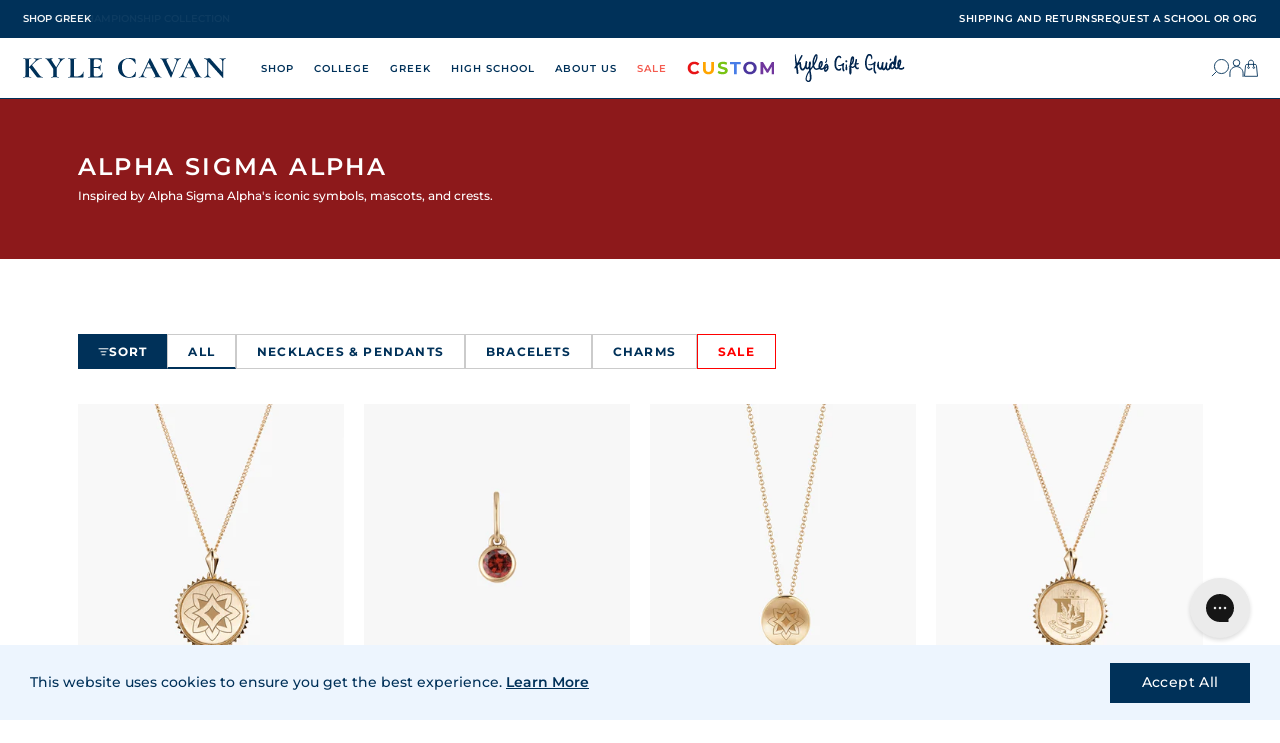

--- FILE ---
content_type: text/css
request_url: https://kylecavan.com/cdn/shop/t/98/assets/cart-flyout.scss.css?v=132476706646985554491736871091
body_size: 1426
content:
.cart-flyout{position:fixed;max-height:100vh;height:calc(var(--vh, 1vh) * 100);width:650px;max-width:100vw;right:0;top:0;z-index:10000;background-color:#fff;border-left:1px solid var(--color-primary);transform:translate(100%);transition-timing-function:cubic-bezier(.9,.2,.2,.9);transition:transform .2s ease-in;padding-top:3rem;display:flex;flex-direction:column}.cart-flyout .link{font-weight:var(--font-weight-semibold);text-decoration:underline;cursor:pointer;background-color:transparent;padding:0}.cart-flyout .help{color:var(--color-danger)}.cart-flyout select{min-width:120px;-webkit-appearance:none;-moz-appearance:none;appearance:none;background-position:calc(100% - 12px) center!important;background-repeat:no-repeat;background-size:12px;background-image:url('data:image/svg+xml,<svg xmlns="http://www.w3.org/2000/svg" style="fill: var(--color-border);" width="24" height="24"><path d="M12 17.414 3.293 8.707l1.414-1.414L12 14.586l7.293-7.293 1.414 1.414L12 17.414z"/></svg>')}@media (max-width: 580px){.cart-flyout{left:0}}.cart-flyout.active{transform:translate(0)}.cart-flyout .cart-flyout-header{display:flex;justify-content:space-between;align-items:center;padding:0 3rem;height:20px}@media (max-width: 580px){.cart-flyout .cart-flyout-header{padding:0 2rem}}.cart-flyout .cart-flyout-header .h2{margin:0;font-weight:var(--font-weight-heavy)}.cart-flyout .cart-form{flex-grow:1;margin-top:8rem;padding:0 4rem;overflow-y:scroll}@media (max-width: 580px){.cart-flyout .cart-form{padding:0 2rem}}.cart-flyout .cart-form.has-shipping-progress{margin-top:2rem}.cart-flyout .cart-form .empty{font-size:var(--font-size-medium)}.cart-flyout .cart-form .cart-shipping{width:80%;text-align:center;margin:auto;margin-bottom:4rem}@media (max-width: 580px){.cart-flyout .cart-form .cart-shipping{width:100%}}.cart-flyout .cart-form .cart-shipping .content *{font-weight:600;text-transform:uppercase}.cart-flyout .cart-form .cart-shipping .cart-shipping-progress{margin-top:1rem;border:0;height:10px;width:100%;border-radius:0;background:var(--color-grey)}.cart-flyout .cart-form .cart-shipping .cart-shipping-progress::-webkit-progress-bar{background:var(--color-grey)}.cart-flyout .cart-form .cart-shipping .cart-shipping-progress::-webkit-progress-value{background:var(--color-primary)}.cart-flyout .cart-form .cart-shipping .cart-shipping-progress::-moz-progress-bar{background:var(--color-primary)}.cart-flyout .cart-form .cart-flyout-list{display:flex;flex-direction:column;gap:2rem}.cart-flyout .cart-form .cart-flyout-list.bundle{padding:18px 0;border-top:3px solid var(--color-border);border-bottom:3px solid var(--color-border)}.cart-flyout .cart-form .cart-flyout-list.bundle .bundle-title{margin:0;font-size:14px;font-weight:600;text-transform:uppercase;letter-spacing:.1rem}.cart-flyout .cart-form .cart-flyout-list.bundle .bundle-subtitle{margin:0;font-size:12px;font-weight:600;text-transform:uppercase;letter-spacing:.1rem}.cart-flyout .cart-form .cart-flyout-list .list-item{display:grid;grid-template-columns:1fr 4fr;padding-bottom:2rem;column-gap:1rem}.cart-flyout .cart-form .cart-flyout-list .list-item:not(:last-child){border-bottom:solid 1px var(--color-light)}.cart-flyout .cart-form .cart-flyout-list .list-item .list-item--image img{height:auto}.cart-flyout .cart-form .cart-flyout-list .list-item .list-item--content{padding:0 var(--spacer-md);display:grid;grid-template-columns:1fr minmax(min-content,125px);grid-auto-rows:auto}@media (max-width: 580px){.cart-flyout .cart-form .cart-flyout-list .list-item .list-item--content{grid-template-columns:1fr}}.cart-flyout .cart-form .cart-flyout-list .list-item .list-item--content .item-title{grid-column:1;text-decoration:none;font-size:var(--font-size-medium);font-weight:var(--font-weight-semibold)}.cart-flyout .cart-form .cart-flyout-list .list-item .list-item--content .item-title .title{line-height:1.2;margin-right:var(--spacer-sm);font-weight:var(--font-weight-bold);font-size:var(--font-size-medium)}.cart-flyout .cart-form .cart-flyout-list .list-item .list-item--content .item-price{grid-column:2;grid-row:1 / 3;margin:0;font-weight:var(--font-weight-bold);font-size:var(--font-size-medium);display:inline-flex;flex-direction:column;justify-content:flex-start;align-items:flex-end;gap:.5rem}.cart-flyout .cart-form .cart-flyout-list .list-item .list-item--content .item-price.is-sale{color:var(--color-danger)}.cart-flyout .cart-form .cart-flyout-list .list-item .list-item--content .item-price .discount-percentage{color:var(--color-danger);text-align:right;line-height:1.2}@media (max-width: 580px){.cart-flyout .cart-form .cart-flyout-list .list-item .list-item--content .item-price{grid-column:1 / -1;grid-row:unset;flex-direction:row;padding-top:var(--spacer-base);align-items:flex-start}}.cart-flyout .cart-form .cart-flyout-list .list-item .list-item--content .item-price .price{display:flex;font-display:row;gap:1rem}.cart-flyout .cart-form .cart-flyout-list .list-item .list-item--content .item-properties{grid-column:1;padding-top:var(--spacer-base)}.cart-flyout .cart-form .cart-flyout-list .list-item .list-item--content .item-properties .item-property{display:flex;margin-bottom:.6rem}.cart-flyout .cart-form .cart-flyout-list .list-item .list-item--content .item-properties .item-property .item-property-title{margin:0;margin-right:var(--spacer-sm);font-weight:var(--font-weight-heavy);font-size:var(--font-size-base);letter-spacing:1px;text-transform:uppercase}.cart-flyout .cart-form .cart-flyout-list .list-item .list-item--content .item-properties .item-property .item-property-value{font-size:var(--font-size-base);font-weight:var(--font-weight-semibold);margin:0}.cart-flyout .cart-form .cart-flyout-list .list-item .list-item--content .item-properties .item-property-note{width:100%}.cart-flyout .cart-form .cart-flyout-list .list-item .list-item--content .item-properties .item-property-note .note-header{display:flex;justify-content:space-between;align-items:center;margin-bottom:var(--spacer-sm)}.cart-flyout .cart-form .cart-flyout-list .list-item .list-item--content .item-properties .item-property-note .note-header p,.cart-flyout .cart-form .cart-flyout-list .list-item .list-item--content .item-properties .item-property-note .note-header a{margin:0}.cart-flyout .cart-form .cart-flyout-list .list-item .list-item--content .item-properties .item-property-note .note-text{width:100%;resize:none;margin-top:1rem;border:solid 1px var(--color-primary)}.cart-flyout .cart-form .cart-flyout-list .list-item .list-item--content .item-properties .item-property-note .item-property-title{margin:0;margin-right:var(--spacer-sm);font-weight:var(--font-weight-heavy);font-size:var(--font-size-base);letter-spacing:1px;text-transform:uppercase}.cart-flyout .cart-form .cart-flyout-list .list-item .list-item--content .item-properties .item-property-note .item-property-value{font-size:var(--font-size-base);font-weight:var(--font-weight-semibold);margin:0}.cart-flyout .cart-form .cart-flyout-list .list-item .list-item--content .item-actions{grid-column:1/-1;display:inline-flex;flex-direction:row;margin-top:var(--spacer-base);height:fit-content}.cart-flyout .cart-form .cart-flyout-list .list-item .list-item--content .item-actions .item-quantity{display:flex;flex-direction:row;border:1px solid var(--color-primary)}.cart-flyout .cart-form .cart-flyout-list .list-item .list-item--content .item-actions .item-quantity.disabled{pointer-events:none;opacity:.4}.cart-flyout .cart-form .cart-flyout-list .list-item .list-item--content .item-actions .item-quantity .quantity-button{height:30px;width:30px;display:inline-block;padding:0;margin:0;line-height:0;background-color:var(--color-white);color:var(--color-primary)}.cart-flyout .cart-form .cart-flyout-list .list-item .list-item--content .item-actions .item-quantity .quantity-selector{margin:0 5px;height:30px;width:30px}.cart-flyout .cart-form .cart-flyout-list .list-item .list-item--content .item-actions .item-quantity .quantity-selector .quantity-selector-label{position:absolute;left:-10000px;top:auto;width:1px;height:1px;overflow:hidden}.cart-flyout .cart-form .cart-flyout-list .list-item .list-item--content .item-actions .item-quantity .quantity-selector .quantity-selector-input{padding:0;margin:0;height:inherit;width:inherit;text-align:center}.cart-flyout .cart-form .cart-flyout-list .list-item .list-item--content .item-actions .item-delete{margin-left:2rem;display:flex;align-items:center;justify-content:center}.cart-flyout .cart-form .cart-flyout-list .list-item .list-item--content .item-actions .item-delete svg{stroke:var(--color-primary);width:12px;height:12px}.cart-flyout .cart-form .cart-flyout-list .list-item .list-item--content .item-actions .item-delete button{padding:8px;background-color:transparent;display:inline-flex;justify-content:center;align-items:center;border:none}.cart-flyout .cart-form .cart-flyout-list .list-item .item-information{grid-column:1 / -1;margin-top:var(--spacer-base)}.cart-flyout .cart-form .cart-flyout-list .list-item .item-information .item-information--disclaimer{font-size:var(--font-size-base);color:var(--color-danger)}.cart-flyout .cart-form .cart-flyout-list .list-item .item-information .item-information--links{margin-top:var(--spacer-sm)}.cart-flyout .cart-form .cart-flyout-list .list-item .item-information .item-information--links .link{text-transform:uppercase;font-weight:var(--font-weight-bold);font-size:var(--font-size-base);text-underline-offset:4px;letter-spacing:1px;margin-right:var(--spacer-sm)}.cart-flyout .cart-form .cart-flyout-list .list-item .list-item--delete{text-align:right}.cart-flyout .cart-form .cart-flyout-list .list-item .list-item--delete svg{stroke:var(--color-primary);width:15px;height:15px}.cart-flyout .cart-form .cart-flyout-list .cart-upsells .cart-upsells-title *{text-transform:uppercase;text-align:center;font-weight:600;font-size:var(--font-size-medium)}.cart-flyout .cart-form .cart-flyout-list .cart-upsells .cart-upsells-items{margin-top:2rem;display:flex;flex-direction:column;gap:2rem}.cart-flyout .cart-form .cart-flyout-list .cart-upsells .cart-upsells-items .cart-upsells-item{display:grid;grid-template-columns:1fr 4fr;gap:2rem;padding:18px;background-color:var(--color-light)}.cart-flyout .cart-form .cart-flyout-list .cart-upsells .cart-upsells-items .cart-upsells-item .item-gallery{position:relative;height:auto}.cart-flyout .cart-form .cart-flyout-list .cart-upsells .cart-upsells-items .cart-upsells-item .item-gallery img{height:auto;width:100%;object-fit:cover}.cart-flyout .cart-form .cart-flyout-list .cart-upsells .cart-upsells-items .cart-upsells-item .item-details{display:flex;flex-direction:column}.cart-flyout .cart-form .cart-flyout-list .cart-upsells .cart-upsells-items .cart-upsells-item .item-details .item-details-title{display:flex;flex-direction:row;align-items:flex-start;gap:2rem}.cart-flyout .cart-form .cart-flyout-list .cart-upsells .cart-upsells-items .cart-upsells-item .item-details .item-details-title a,.cart-flyout .cart-form .cart-flyout-list .cart-upsells .cart-upsells-items .cart-upsells-item .item-details .item-details-title p{font-weight:600;font-size:15px;line-height:18px;margin:0}.cart-flyout .cart-form .cart-flyout-list .cart-upsells .cart-upsells-items .cart-upsells-item .item-details .item-details-title p{margin-left:auto}.cart-flyout .cart-form .cart-flyout-list .cart-upsells .cart-upsells-items .cart-upsells-item .item-details .item-details-options{margin-top:12px;display:flex;flex-direction:column}.cart-flyout .cart-form .cart-flyout-list .cart-upsells .cart-upsells-items .cart-upsells-item .item-details .item-details-options .item-details-option{display:flex;flex-direction:row;justify-content:flex-start;align-items:center;gap:16px}.cart-flyout .cart-form .cart-flyout-list .cart-upsells .cart-upsells-items .cart-upsells-item .item-details .item-details-options .item-details-option p{margin:0;font-weight:700;font-size:12px;letter-spacing:.1em;text-transform:uppercase;font-family:var(--font-family-primary)}.cart-flyout .cart-form .cart-flyout-list .cart-upsells .cart-upsells-items .cart-upsells-item .item-details .item-details-options .item-details-option select{font-weight:500;font-size:12px;padding:4px;font-family:var(--font-family-primary)}@media (max-width: 580px){.cart-flyout .cart-form .cart-flyout-list .cart-upsells .cart-upsells-items .cart-upsells-item .item-details .item-details-options .item-details-option select{flex-grow:1}}.cart-flyout .cart-form .cart-flyout-list .cart-upsells .cart-upsells-items .cart-upsells-item .item-details .item-details-options .item-details-option select option{font-weight:500;font-size:12px;padding:1rem}.cart-flyout .cart-form .cart-flyout-list .cart-upsells .cart-upsells-items .cart-upsells-item .item-details .item-details-action{display:inline-block;width:fit-content;font-weight:700;font-size:11px;font-family:var(--font-family-primary);line-height:12px;letter-spacing:.1em;text-transform:uppercase;background-color:transparent;margin-top:12px;padding:0 0 4px;border-bottom:solid 1px var(--color-grey);color:var(--color-grey)}@media (max-width: 580px){.cart-flyout .cart-form .cart-flyout-list .cart-upsells .cart-upsells-items .cart-upsells-item .item-details .item-details-action{margin-top:auto}}.cart-flyout .cart-form .cart-flyout-list .cart-upsells .cart-upsells-items .cart-upsells-item .item-details .item-details-action.error{color:var(--color-danger);border-bottom-color:var(--color-danger)}.cart-flyout .cart-form .cart-flyout-list .cart-upsells .cart-upsells-items .cart-upsells-item .item-details .item-details-action.enabled{color:var(--color-primary);border-bottom-color:var(--color-primary)}.cart-flyout .cart-form .cart-flyout-list .cart-upsells .cart-upsells-items .cart-upsells-item .item-details .item-details-action.enabled:hover{color:var(--color-secondary);border-bottom-color:var(--color-secondary)}.cart-flyout .cart-flyout-footer{margin:4rem;z-index:1;background-color:#fff;border-top:1px solid var(--color-primary);text-align:center}@media (max-width: 580px){.cart-flyout .cart-flyout-footer{margin:2rem}}.cart-flyout .cart-flyout-footer .cart-flyout-footer-donation{margin:40px 0;padding:36px 32px;background-color:#d9d9d966;border-radius:10px}.cart-flyout .cart-flyout-footer .cart-flyout-footer-donation .donation-text{text-align:left;line-height:1.4;color:var(--color-primary);font-family:var(--font-family-primary)}.cart-flyout .cart-flyout-footer .cart-flyout-footer-donation .donation-text .donation-text-title{font-weight:700;font-size:18px;margin-bottom:16px}.cart-flyout .cart-flyout-footer .cart-flyout-footer-donation .donation-text *{font-weight:500;font-size:var(--font-size-medium);margin:0;color:var(--color-primary)}.cart-flyout .cart-flyout-footer .cart-flyout-footer-donation .donation-text * strong{font-weight:600;color:var(--color-primary)}.cart-flyout .cart-flyout-footer .cart-flyout-footer-donation .donation-text * a{text-decoration:underline;font-weight:500;color:var(--color-primary)}.cart-flyout .cart-flyout-footer .cart-flyout-footer-donation .donation-text * a:hover{color:var(--color-secondary)}.cart-flyout .cart-flyout-footer .cart-flyout-footer-donation .donation-input{margin-top:32px;display:flex;flex-direction:row;gap:20px;justify-content:flex-start;align-items:center}.cart-flyout .cart-flyout-footer .cart-flyout-footer-donation .donation-input input,.cart-flyout .cart-flyout-footer .cart-flyout-footer-donation .donation-input select{flex-basis:65%;padding:12px;height:40px;background-color:#fff;color:var(--color-primary);font-weight:500;font-size:14px}.cart-flyout .cart-flyout-footer .cart-flyout-footer-donation .donation-input .donation-button{margin:0;font-weight:700;color:var(--color-primary);font-size:14px;letter-spacing:.01em}.cart-flyout .cart-flyout-footer .cart-flyout-footer-discount{display:none}.cart-flyout .cart-flyout-footer .cart-flyout-footer-title{font-weight:var(--font-weight-semibold);font-size:var(--font-size-medium);line-height:1;margin:20px 10px}.cart-flyout .cart-flyout-footer .button{margin:0;width:100%;min-height:unset;height:50px;padding:15px;display:inline-flex;justify-content:center;align-items:center}
/*# sourceMappingURL=/cdn/shop/t/98/assets/cart-flyout.scss.css.map?v=132476706646985554491736871091 */


--- FILE ---
content_type: text/css
request_url: https://kylecavan.com/cdn/shop/t/98/assets/_unfonts-DteGRflZ.css
body_size: -426
content:
@font-face{font-family:Ivy Presto Display;src:url(./Ivy%20Presto%20Display%20Bold%20Italic-BWMv5H9V.otf) format("opentype");font-weight:700;font-style:italic;font-display:auto}@font-face{font-family:Ivy Presto Display;src:url(./Ivy%20Presto%20Display%20Bold-B6SYxdxG.otf) format("opentype");font-weight:700;font-style:normal;font-display:auto}@font-face{font-family:Ivy Presto Display;src:url(./Ivy%20Presto%20Display%20Light%20Italic-BSD6SAj3.otf) format("opentype");font-weight:300;font-style:italic;font-display:auto}@font-face{font-family:Ivy Presto Display;src:url(./Ivy%20Presto%20Display%20Light-Y_yAH5ke.otf) format("opentype");font-weight:300;font-style:normal;font-display:auto}@font-face{font-family:Ivy Presto Display;src:url(./Ivy%20Presto%20Display%20Regular%20Italic-CEBd-yy7.otf) format("opentype");font-weight:400;font-style:italic;font-display:auto}@font-face{font-family:Ivy Presto Display;src:url(./Ivy%20Presto%20Display%20Regular-Qnvic_EK.otf) format("opentype");font-weight:400;font-style:normal;font-display:auto}@font-face{font-family:Ivy Presto Display;src:url(./Ivy%20Presto%20Display%20Semibold%20Italic-mewyHkiW.otf) format("opentype");font-weight:600;font-style:italic;font-display:auto}@font-face{font-family:Ivy Presto Display;src:url(./Ivy%20Presto%20Display%20Semibold-D2ns9T9E.otf) format("opentype");font-weight:600;font-style:normal;font-display:auto}@font-face{font-family:Ivy Presto Display;src:url(./Ivy%20Presto%20Display%20Thin%20Italic-uT8zlbOQ.otf) format("opentype");font-weight:100;font-style:italic;font-display:auto}@font-face{font-family:Ivy Presto Display;src:url(./Ivy%20Presto%20Display%20Thin-X_uepexU.otf) format("opentype");font-weight:100;font-style:normal;font-display:auto}@font-face{font-family:PP Editorial New;src:url(./PPEditorialNew-Italic-BlENFm4N.otf) format("opentype");font-weight:400;font-style:italic;font-display:auto}@font-face{font-family:PP Editorial New;src:url(./PPEditorialNew-Regular-CHymeRq6.otf) format("opentype");font-weight:400;font-style:normal;font-display:auto}@font-face{font-family:PP Editorial New;src:url(./PPEditorialNew-Ultrabold-BFfmAO5X.otf) format("opentype");font-weight:800;font-style:normal;font-display:auto}@font-face{font-family:PP Editorial New;src:url(./PPEditorialNew-UltraboldItalic-BYM9vjzi.otf) format("opentype");font-weight:800;font-style:italic;font-display:auto}@font-face{font-family:PP Editorial New;src:url(./PPEditorialNew-Ultralight-ChorL6Ve.otf) format("opentype");font-weight:200;font-style:normal;font-display:auto}@font-face{font-family:PP Editorial New;src:url(./PPEditorialNew-UltralightItalic-Bw7LjlFL.otf) format("opentype");font-weight:200;font-style:italic;font-display:auto}


--- FILE ---
content_type: text/css
request_url: https://kylecavan.com/cdn/shop/t/98/assets/footer-group-C1eQtPd2.css
body_size: -516
content:
.footer-group{display:grid;grid-auto-rows:auto;grid-template-columns:1fr;grid-template-areas:"cta" "navigation" "social";gap:4rem;--tw-bg-opacity: 1;background-color:rgba(0,49,89,var(--tw-bg-opacity))}@media (max-width: 767.9px){.footer-group{padding-left:0!important;padding-right:0!important}}@media (min-width: 768px){.footer-group{--tw-bg-opacity: 1;background-color:rgba(255,255,255,var(--tw-bg-opacity));padding:4rem 2rem;grid-template-columns:1fr 1fr 340px;grid-template-areas:"navigation navigation cta" "navigation navigation social"}}.footer-navigation{grid-area:navigation}.footer-cta{grid-area:cta;--tw-bg-opacity: 1;background-color:rgba(255,255,255,var(--tw-bg-opacity))}.footer-social{grid-area:social}


--- FILE ---
content_type: text/javascript
request_url: https://kylecavan.com/cdn/shop/t/98/assets/index-q3L8sxwO.js
body_size: 5906
content:
import{n as P,i as J,t as z,u as ce,a as fe,b as T,c as de,w as oe,m as ve,d as he,e as me,f as pe,g as we,h as ge,p as ye,j as be,k as Se,l as Ee,o as F}from"./index-QBiY9leO.js";import{w as V,r as y,b as H,a as X,s as $,i as _e,h as se,n as re,j as Oe,o as le,k as Z,l as K}from"./vue.esm-bundler-BiZW-tEj.js";function Be(e,t,n){let r;_e(n)?r={evaluating:n}:r={};const{lazy:c=!1,evaluating:u=void 0,shallow:o=!0,onError:s=P}=r,v=y(!c),i=o?$(t):y(t);let d=0;return se(async a=>{if(!v.value)return;d++;const l=d;let f=!1;u&&Promise.resolve().then(()=>{u.value=!0});try{const h=await e(w=>{a(()=>{u&&(u.value=!1),f||w()})});l===d&&(i.value=h)}catch(h){s(h)}finally{u&&l===d&&(u.value=!1),f=!0}}),c?H(()=>(v.value=!0,i.value)):i}function ke(e={}){const{inheritAttrs:t=!0}=e,n=$(),r=Z({setup(u,{slots:o}){return()=>{n.value=o.default}}}),c=Z({inheritAttrs:t,setup(u,{attrs:o,slots:s}){return()=>{var v;n.value;const i=(v=n.value)==null?void 0:v.call(n,{...xe(o),$slots:s});return t&&i?.length===1?i[0]:i}}});return ve({define:r,reuse:c},[r,c])}function xe(e){const t={};for(const n in e)t[Se(n)]=e[n];return t}function N(e){var t;const n=T(e);return(t=n?.$el)!=null?t:n}const R=ge?window:void 0;function A(...e){let t,n,r,c;if(typeof e[0]=="string"||Array.isArray(e[0])?([n,r,c]=e,t=R):[t,n,r,c]=e,!t)return P;Array.isArray(n)||(n=[n]),Array.isArray(r)||(r=[r]);const u=[],o=()=>{u.forEach(d=>d()),u.length=0},s=(d,a,l,f)=>(d.addEventListener(a,l,f),()=>d.removeEventListener(a,l,f)),v=V(()=>[N(t),T(c)],([d,a])=>{if(o(),!d)return;const l=he(a)?{...a}:a;u.push(...n.flatMap(f=>r.map(h=>s(d,f,h,l))))},{immediate:!0,flush:"post"}),i=()=>{v(),o()};return F(i),i}let ee=!1;function Xe(e,t,n={}){const{window:r=R,ignore:c=[],capture:u=!0,detectIframe:o=!1}=n;if(!r)return P;J&&!ee&&(ee=!0,Array.from(r.document.body.children).forEach(l=>l.addEventListener("click",P)),r.document.documentElement.addEventListener("click",P));let s=!0;const v=l=>c.some(f=>{if(typeof f=="string")return Array.from(r.document.querySelectorAll(f)).some(h=>h===l.target||l.composedPath().includes(h));{const h=N(f);return h&&(l.target===h||l.composedPath().includes(h))}}),d=[A(r,"click",l=>{const f=N(e);if(!(!f||f===l.target||l.composedPath().includes(f))){if(l.detail===0&&(s=!v(l)),!s){s=!0;return}t(l)}},{passive:!0,capture:u}),A(r,"pointerdown",l=>{const f=N(e);s=!v(l)&&!!(f&&!l.composedPath().includes(f))},{passive:!0}),o&&A(r,"blur",l=>{setTimeout(()=>{var f;const h=N(e);((f=r.document.activeElement)==null?void 0:f.tagName)==="IFRAME"&&!(h!=null&&h.contains(r.document.activeElement))&&t(l)},0)})].filter(Boolean);return()=>d.forEach(l=>l())}function Ae(e){return typeof e=="function"?e:typeof e=="string"?t=>t.key===e:Array.isArray(e)?t=>e.includes(t.key):()=>!0}function Te(...e){let t,n,r={};e.length===3?(t=e[0],n=e[1],r=e[2]):e.length===2?typeof e[1]=="object"?(t=!0,n=e[0],r=e[1]):(t=e[0],n=e[1]):(t=!0,n=e[0]);const{target:c=R,eventName:u="keydown",passive:o=!1,dedupe:s=!1}=r,v=Ae(t);return A(c,u,d=>{d.repeat&&T(s)||v(d)&&n(d)},o)}function je(e,t,n={}){return Te(e,t,{...n,eventName:"keyup"})}function Me(){const e=y(!1),t=K();return t&&le(()=>{e.value=!0},t),e}function Q(e){const t=Me();return H(()=>(t.value,!!e()))}function ie(e,t,n={}){const{window:r=R,...c}=n;let u;const o=Q(()=>r&&"MutationObserver"in r),s=()=>{u&&(u.disconnect(),u=void 0)},v=H(()=>{const l=T(e),f=(Array.isArray(l)?l:[l]).map(N).filter(me);return new Set(f)}),i=V(()=>v.value,l=>{s(),o.value&&l.size&&(u=new MutationObserver(t),l.forEach(f=>u.observe(f,c)))},{immediate:!0,flush:"post"}),d=()=>u?.takeRecords(),a=()=>{s(),i()};return F(a),{isSupported:o,stop:a,takeRecords:d}}function Ue(e,t,n){const{immediate:r=!0,delay:c=0,onError:u=P,onSuccess:o=P,resetOnExecute:s=!0,shallow:v=!0,throwError:i}=n??{},d=v?$(t):y(t),a=y(!1),l=y(!1),f=$(void 0);async function h(p=0,...m){s&&(d.value=t),f.value=void 0,a.value=!1,l.value=!0,p>0&&await ye(p);const g=typeof e=="function"?e(...m):e;try{const O=await g;d.value=O,a.value=!0,o(O)}catch(O){if(f.value=O,u(O),i)throw O}finally{l.value=!1}return d.value}r&&h(c);const w={state:d,isReady:a,isLoading:l,error:f,execute:h};function S(){return new Promise((p,m)=>{be(l).toBe(!1).then(()=>p(w)).catch(m)})}return{...w,then(p,m){return S().then(p,m)}}}function Ne(e,t={}){const{window:n=R}=t,r=Q(()=>n&&"matchMedia"in n&&typeof n.matchMedia=="function");let c;const u=y(!1),o=i=>{u.value=i.matches},s=()=>{c&&("removeEventListener"in c?c.removeEventListener("change",o):c.removeListener(o))},v=se(()=>{r.value&&(s(),c=n.matchMedia(T(e)),"addEventListener"in c?c.addEventListener("change",o):c.addListener(o),u.value=c.matches)});return F(()=>{v(),s(),c=void 0}),u}function We(e){return JSON.parse(JSON.stringify(e))}const B=typeof globalThis<"u"?globalThis:typeof window<"u"?window:typeof global<"u"?global:typeof self<"u"?self:{},k="__vueuse_ssr_handlers__",Re=Le();function Le(){return k in B||(B[k]=B[k]||{}),B[k]}function Ve(e,t){return Re[e]||t}function Ce(e){return e==null?"any":e instanceof Set?"set":e instanceof Map?"map":e instanceof Date?"date":typeof e=="boolean"?"boolean":typeof e=="string"?"string":typeof e=="object"?"object":Number.isNaN(e)?"any":"number"}const He={boolean:{read:e=>e==="true",write:e=>String(e)},object:{read:e=>JSON.parse(e),write:e=>JSON.stringify(e)},number:{read:e=>Number.parseFloat(e),write:e=>String(e)},any:{read:e=>e,write:e=>String(e)},string:{read:e=>e,write:e=>String(e)},map:{read:e=>new Map(JSON.parse(e)),write:e=>JSON.stringify(Array.from(e.entries()))},set:{read:e=>new Set(JSON.parse(e)),write:e=>JSON.stringify(Array.from(e))},date:{read:e=>new Date(e),write:e=>e.toISOString()}},te="vueuse-storage";function Ie(e,t,n,r={}){var c;const{flush:u="pre",deep:o=!0,listenToStorageChanges:s=!0,writeDefaults:v=!0,mergeDefaults:i=!1,shallow:d,window:a=R,eventFilter:l,onError:f=_=>{console.error(_)},initOnMounted:h}=r,w=(d?$:y)(t);if(!n)try{n=Ve("getDefaultStorage",()=>{var _;return(_=R)==null?void 0:_.localStorage})()}catch(_){f(_)}if(!n)return w;const S=T(t),p=Ce(S),m=(c=r.serializer)!=null?c:He[p],{pause:g,resume:O}=oe(w,()=>M(w.value),{flush:u,deep:o,eventFilter:l});a&&s&&z(()=>{A(a,"storage",C),A(a,te,L),h&&C()}),h||C();function b(_,x){a&&a.dispatchEvent(new CustomEvent(te,{detail:{key:e,oldValue:_,newValue:x,storageArea:n}}))}function M(_){try{const x=n.getItem(e);if(_==null)b(x,null),n.removeItem(e);else{const W=m.write(_);x!==W&&(n.setItem(e,W),b(x,W))}}catch(x){f(x)}}function E(_){const x=_?_.newValue:n.getItem(e);if(x==null)return v&&S!=null&&n.setItem(e,m.write(S)),S;if(!_&&i){const W=m.read(x);return typeof i=="function"?i(W,S):p==="object"&&!Array.isArray(W)?{...S,...W}:W}else return typeof x!="string"?x:m.read(x)}function C(_){if(!(_&&_.storageArea!==n)){if(_&&_.key==null){w.value=S;return}if(!(_&&_.key!==e)){g();try{_?.newValue!==m.write(w.value)&&(w.value=E(_))}catch(x){f(x)}finally{_?re(O):O()}}}}function L(_){C(_.detail)}return w}function Je(e,t,n={}){const{window:r=R,initialValue:c="",observe:u=!1}=n,o=y(c),s=H(()=>{var i;return N(t)||((i=r?.document)==null?void 0:i.documentElement)});function v(){var i;const d=T(e),a=T(s);if(a&&r){const l=(i=r.getComputedStyle(a).getPropertyValue(d))==null?void 0:i.trim();o.value=l||c}}return u&&ie(s,v,{attributeFilter:["style","class"],window:r}),V([s,()=>T(e)],v,{immediate:!0}),V(o,i=>{var d;(d=s.value)!=null&&d.style&&s.value.style.setProperty(T(e),i)}),o}function Pe(e){const t=K(),n=pe(()=>null,()=>t.proxy.$el);return Oe(n.trigger),le(n.trigger),n}function ue(e,t,n={}){const{window:r=R,...c}=n;let u;const o=Q(()=>r&&"ResizeObserver"in r),s=()=>{u&&(u.disconnect(),u=void 0)},v=H(()=>Array.isArray(e)?e.map(a=>N(a)):[N(e)]),i=V(v,a=>{if(s(),o.value&&r){u=new ResizeObserver(t);for(const l of a)l&&u.observe(l,c)}},{immediate:!0,flush:"post"}),d=()=>{s(),i()};return F(d),{isSupported:o,stop:d}}function Ke(e,t={}){const{reset:n=!0,windowResize:r=!0,windowScroll:c=!0,immediate:u=!0}=t,o=y(0),s=y(0),v=y(0),i=y(0),d=y(0),a=y(0),l=y(0),f=y(0);function h(){const w=N(e);if(!w){n&&(o.value=0,s.value=0,v.value=0,i.value=0,d.value=0,a.value=0,l.value=0,f.value=0);return}const S=w.getBoundingClientRect();o.value=S.height,s.value=S.bottom,v.value=S.left,i.value=S.right,d.value=S.top,a.value=S.width,l.value=S.x,f.value=S.y}return ue(e,h),V(()=>N(e),w=>!w&&h()),ie(e,h,{attributeFilter:["style","class"]}),c&&A("scroll",h,{capture:!0,passive:!0}),r&&A("resize",h,{passive:!0}),z(()=>{u&&h()}),{height:o,bottom:s,left:v,right:i,top:d,width:a,x:l,y:f,update:h}}function Qe(e,t={width:0,height:0},n={}){const{window:r=R,box:c="content-box"}=n,u=H(()=>{var a,l;return(l=(a=N(e))==null?void 0:a.namespaceURI)==null?void 0:l.includes("svg")}),o=y(t.width),s=y(t.height),{stop:v}=ue(e,([a])=>{const l=c==="border-box"?a.borderBoxSize:c==="content-box"?a.contentBoxSize:a.devicePixelContentBoxSize;if(r&&u.value){const f=N(e);if(f){const h=f.getBoundingClientRect();o.value=h.width,s.value=h.height}}else if(l){const f=Array.isArray(l)?l:[l];o.value=f.reduce((h,{inlineSize:w})=>h+w,0),s.value=f.reduce((h,{blockSize:w})=>h+w,0)}else o.value=a.contentRect.width,s.value=a.contentRect.height},n);z(()=>{const a=N(e);a&&(o.value="offsetWidth"in a?a.offsetWidth:t.width,s.value="offsetHeight"in a?a.offsetHeight:t.height)});const i=V(()=>N(e),a=>{o.value=a?t.width:0,s.value=a?t.height:0});function d(){v(),i()}return{width:o,height:s,stop:d}}function qe(e,t={}){const{initialValue:n=!1,focusVisible:r=!1,preventScroll:c=!1}=t,u=y(!1),o=H(()=>N(e));A(o,"focus",v=>{var i,d;(!r||(d=(i=v.target).matches)!=null&&d.call(i,":focus-visible"))&&(u.value=!0)}),A(o,"blur",()=>u.value=!1);const s=H({get:()=>u.value,set(v){var i,d;!v&&u.value?(i=o.value)==null||i.blur():v&&!u.value&&((d=o.value)==null||d.focus({preventScroll:c}))}});return V(o,()=>{s.value=n},{immediate:!0,flush:"post"}),{focused:s}}const ne=1;function Ge(e,t={}){const{throttle:n=0,idle:r=200,onStop:c=P,onScroll:u=P,offset:o={left:0,right:0,top:0,bottom:0},eventListenerOptions:s={capture:!1,passive:!0},behavior:v="auto",window:i=R,onError:d=E=>{console.error(E)}}=t,a=y(0),l=y(0),f=H({get(){return a.value},set(E){w(E,void 0)}}),h=H({get(){return l.value},set(E){w(void 0,E)}});function w(E,C){var L,_,x,W;if(!i)return;const I=T(e);if(!I)return;(x=I instanceof Document?i.document.body:I)==null||x.scrollTo({top:(L=T(C))!=null?L:h.value,left:(_=T(E))!=null?_:f.value,behavior:T(v)});const Y=((W=I?.document)==null?void 0:W.documentElement)||I?.documentElement||I;f!=null&&(a.value=Y.scrollLeft),h!=null&&(l.value=Y.scrollTop)}const S=y(!1),p=X({left:!0,right:!1,top:!0,bottom:!1}),m=X({left:!1,right:!1,top:!1,bottom:!1}),g=E=>{S.value&&(S.value=!1,m.left=!1,m.right=!1,m.top=!1,m.bottom=!1,c(E))},O=ce(g,n+r),b=E=>{var C;if(!i)return;const L=((C=E?.document)==null?void 0:C.documentElement)||E?.documentElement||N(E),{display:_,flexDirection:x}=getComputedStyle(L),W=L.scrollLeft;m.left=W<a.value,m.right=W>a.value;const I=Math.abs(W)<=(o.left||0),Y=Math.abs(W)+L.clientWidth>=L.scrollWidth-(o.right||0)-ne;_==="flex"&&x==="row-reverse"?(p.left=Y,p.right=I):(p.left=I,p.right=Y),a.value=W;let D=L.scrollTop;E===i.document&&!D&&(D=i.document.body.scrollTop),m.top=D<l.value,m.bottom=D>l.value;const q=Math.abs(D)<=(o.top||0),G=Math.abs(D)+L.clientHeight>=L.scrollHeight-(o.bottom||0)-ne;_==="flex"&&x==="column-reverse"?(p.top=G,p.bottom=q):(p.top=q,p.bottom=G),l.value=D},M=E=>{var C;if(!i)return;const L=(C=E.target.documentElement)!=null?C:E.target;b(L),S.value=!0,O(E),u(E)};return A(e,"scroll",n?fe(M,n,!0,!1):M,s),z(()=>{try{const E=T(e);if(!E)return;b(E)}catch(E){d(E)}}),A(e,"scrollend",g,s),{x:f,y:h,isScrolling:S,arrivedState:p,directions:m,measure(){const E=T(e);i&&E&&b(E)}}}function j(e){return typeof Window<"u"&&e instanceof Window?e.document.documentElement:typeof Document<"u"&&e instanceof Document?e.documentElement:e}const De={page:e=>[e.pageX,e.pageY],client:e=>[e.clientX,e.clientY],screen:e=>[e.screenX,e.screenY],movement:e=>e instanceof Touch?null:[e.movementX,e.movementY]};function $e(e={}){const{type:t="page",touch:n=!0,resetOnTouchEnds:r=!1,initialValue:c={x:0,y:0},window:u=R,target:o=u,scroll:s=!0,eventFilter:v}=e;let i=null;const d=y(c.x),a=y(c.y),l=y(null),f=typeof t=="function"?t:De[t],h=b=>{const M=f(b);i=b,M&&([d.value,a.value]=M,l.value="mouse")},w=b=>{if(b.touches.length>0){const M=f(b.touches[0]);M&&([d.value,a.value]=M,l.value="touch")}},S=()=>{if(!i||!u)return;const b=f(i);i instanceof MouseEvent&&b&&(d.value=b[0]+u.scrollX,a.value=b[1]+u.scrollY)},p=()=>{d.value=c.x,a.value=c.y},m=v?b=>v(()=>h(b),{}):b=>h(b),g=v?b=>v(()=>w(b),{}):b=>w(b),O=v?()=>v(()=>S(),{}):()=>S();if(o){const b={passive:!0};A(o,["mousemove","dragover"],m,b),n&&t!=="movement"&&(A(o,["touchstart","touchmove"],g,b),r&&A(o,"touchend",p,b)),s&&t==="page"&&A(u,"scroll",O,{passive:!0})}return{x:d,y:a,sourceType:l}}function Ze(e,t={}){const{handleOutside:n=!0,window:r=R}=t,c=t.type||"page",{x:u,y:o,sourceType:s}=$e(t),v=y(e??r?.document.body),i=y(0),d=y(0),a=y(0),l=y(0),f=y(0),h=y(0),w=y(!0);let S=()=>{};return r&&(S=V([v,u,o],()=>{const p=N(v);if(!p)return;const{left:m,top:g,width:O,height:b}=p.getBoundingClientRect();a.value=m+(c==="page"?r.pageXOffset:0),l.value=g+(c==="page"?r.pageYOffset:0),f.value=b,h.value=O;const M=u.value-a.value,E=o.value-l.value;w.value=O===0||b===0||M<0||E<0||M>O||E>b,(n||!w.value)&&(i.value=M,d.value=E)},{immediate:!0}),A(document,"mouseleave",()=>{w.value=!0})),{x:u,y:o,sourceType:s,elementX:i,elementY:d,elementPositionX:a,elementPositionY:l,elementHeight:f,elementWidth:h,isOutside:w,stop:S}}function et(e=Pe()){const t=$(),n=()=>{const r=N(e);r&&(t.value=r.parentElement)};return z(n),V(()=>T(e),n),t}function ae(e){const t=window.getComputedStyle(e);if(t.overflowX==="scroll"||t.overflowY==="scroll"||t.overflowX==="auto"&&e.clientWidth<e.scrollWidth||t.overflowY==="auto"&&e.clientHeight<e.scrollHeight)return!0;{const n=e.parentNode;return!n||n.tagName==="BODY"?!1:ae(n)}}function ze(e){const t=e||window.event,n=t.target;return ae(n)?!1:t.touches.length>1?!0:(t.preventDefault&&t.preventDefault(),!1)}const U=new WeakMap;function tt(e,t=!1){const n=y(t);let r=null,c="";V(de(e),s=>{const v=j(T(s));if(v){const i=v;if(U.get(i)||U.set(i,i.style.overflow),i.style.overflow!=="hidden"&&(c=i.style.overflow),i.style.overflow==="hidden")return n.value=!0;if(n.value)return i.style.overflow="hidden"}},{immediate:!0});const u=()=>{const s=j(T(e));!s||n.value||(J&&(r=A(s,"touchmove",v=>{ze(v)},{passive:!1})),s.style.overflow="hidden",n.value=!0)},o=()=>{const s=j(T(e));!s||!n.value||(J&&r?.(),s.style.overflow=c,U.delete(s),n.value=!1)};return F(o),H({get(){return n.value},set(s){s?u():o()}})}function nt(e,t,n={}){const{window:r=R}=n;return Ie(e,t,r?.sessionStorage,n)}function ot(e,t,n){const{start:r}=we(u,t,{immediate:!1}),c=y(!1);async function u(){c.value&&(await e(),r())}function o(){c.value||(c.value=!0,u())}function s(){c.value=!1}return n!=null&&n.immediate&&o(),F(s),{isActive:c,pause:s,resume:o}}function st(e="history",t={}){const{initialValue:n={},removeNullishValues:r=!0,removeFalsyValues:c=!1,write:u=!0,window:o=R}=t;if(!o)return X(n);const s=X({});function v(){if(e==="history")return o.location.search||"";if(e==="hash"){const p=o.location.hash||"",m=p.indexOf("?");return m>0?p.slice(m):""}else return(o.location.hash||"").replace(/^#/,"")}function i(p){const m=p.toString();if(e==="history")return`${m?`?${m}`:""}${o.location.hash||""}`;if(e==="hash-params")return`${o.location.search||""}${m?`#${m}`:""}`;const g=o.location.hash||"#",O=g.indexOf("?");return O>0?`${g.slice(0,O)}${m?`?${m}`:""}`:`${g}${m?`?${m}`:""}`}function d(){return new URLSearchParams(v())}function a(p){const m=new Set(Object.keys(s));for(const g of p.keys()){const O=p.getAll(g);s[g]=O.length>1?O:p.get(g)||"",m.delete(g)}Array.from(m).forEach(g=>delete s[g])}const{pause:l,resume:f}=oe(s,()=>{const p=new URLSearchParams("");Object.keys(s).forEach(m=>{const g=s[m];Array.isArray(g)?g.forEach(O=>p.append(m,O)):r&&g==null||c&&!g?p.delete(m):p.set(m,g)}),h(p)},{deep:!0});function h(p,m){l(),m&&a(p),o.history.replaceState(o.history.state,o.document.title,o.location.pathname+i(p)),f()}function w(){u&&h(d(),!0)}A(o,"popstate",w,!1),e!=="history"&&A(o,"hashchange",w,!1);const S=d();return S.keys().next().value?a(S):Object.assign(s,n),s}function rt(e,t,n,r={}){var c,u,o;const{clone:s=!1,passive:v=!1,eventName:i,deep:d=!1,defaultValue:a,shouldEmit:l}=r,f=K(),h=n||f?.emit||((c=f?.$emit)==null?void 0:c.bind(f))||((o=(u=f?.proxy)==null?void 0:u.$emit)==null?void 0:o.bind(f?.proxy));let w=i;t||(t="modelValue"),w=w||`update:${t.toString()}`;const S=g=>s?typeof s=="function"?s(g):We(g):g,p=()=>Ee(e[t])?S(e[t]):a,m=g=>{l?l(g)&&h(w,g):h(w,g)};if(v){const g=p(),O=y(g);let b=!1;return V(()=>e[t],M=>{b||(b=!0,O.value=S(M),re(()=>b=!1))}),V(O,M=>{!b&&(M!==e[t]||d)&&m(M)},{deep:d}),O}else return H({get(){return p()},set(g){m(g)}})}function lt(e={}){const{window:t=R,initialWidth:n=Number.POSITIVE_INFINITY,initialHeight:r=Number.POSITIVE_INFINITY,listenOrientation:c=!0,includeScrollbar:u=!0}=e,o=y(n),s=y(r),v=()=>{t&&(u?(o.value=t.innerWidth,s.value=t.innerHeight):(o.value=t.document.documentElement.clientWidth,s.value=t.document.documentElement.clientHeight))};if(v(),z(v),A("resize",v,{passive:!0}),c){const i=Ne("(orientation: portrait)");V(i,()=>v())}return{width:o,height:s}}export{Ge as a,nt as b,Te as c,A as d,ke as e,rt as f,st as g,Ne as h,tt as i,Ue as j,ot as k,Be as l,je as m,et as n,Xe as o,Ke as p,qe as q,Je as r,lt as s,Ze as t,Qe as u};
//# sourceMappingURL=/cdn/shop/t/98/assets/index-q3L8sxwO.js.map


--- FILE ---
content_type: image/svg+xml
request_url: https://kylecavan.com/cdn/shop/files/kylesgiftguide_svg.svg?height=30&v=1727733111
body_size: 10217
content:
<svg viewBox="0 0 4168.68 1048.92" xmlns="http://www.w3.org/2000/svg" id="Layer_2">
  <defs>
    <style>
      .cls-1 {
        fill: #00244d;
      }
    </style>
  </defs>
  <g data-name="Layer_1" id="Layer_1-2">
    <g>
      <path d="M169.43,316.3c5.67-.24,8.34-2.77,11.27-4.83,10.25-7.2,20.79-13.4,34.19-10.5,1.53.33,3.37-.04,4.9-.56,11.39-3.88,17.84,2.91,24.29,10.6,5.42,6.46,6.6,13.64,7.57,21.82,1.43,12.01,3.38,23.97,3.66,36.07.29,12.2,1.81,24.28,2.91,36.4.42,4.6-1.55,8.86-1.28,13.69.96,16.93,3.89,33.72,7.63,49.96,3.5,15.22,8.14,30.68,16.15,44.73,6.26,10.99,13.03,21.35,21.85,30.48,3.66,3.79,8.22,5.62,12.54,7.92,4.27,2.28,10.86-.63,14.78-5.55,7.87-9.88,15.77-19.74,23.56-29.69,3.07-3.93,6.28-7.83,8.72-12.15,11.25-19.95,23.63-39.32,31.67-60.94,6.03-16.23,12.11-32.44,16.1-49.33,2.23-9.43,1.61-19.2,3.1-28.77,2.7-17.35,4.49-34.85,6.65-52.28.12-.99.37-2.01.26-2.98-1.83-15.5,5.99-27.48,14.2-39.35,3.11-4.5,7.19-6.75,12.72-6.13,1.98.22,4.38,1.24,5.88.49,10.36-5.18,16.58,3.19,24.1,7.09,3.15,1.63,4.28,4.97,5.07,8.26,1.87,7.81,2.8,15.89,2.3,23.74-.53,8.33,1.62,16.55-.02,24.85-1.98,10.03-3.21,20.32-4.1,30.35-.97,10.96-2.74,21.6-5.6,32.02-1.84,6.71-4.04,13.29-4.79,20.23-.75,6.95-.01,13.94-.2,20.92-.52,19.24-.79,38.53,2.92,57.6,1.16,5.96,3.15,11.4,7.03,16.22,7.35,9.11,15.58,9.03,22.66-.32,1.79-2.37,3.91-4.56,6.2-6.46,13.44-11.18,23.29-25.22,32.56-39.82,2.28-3.6,3.14-7.06,3.19-11.21.38-31.93,2.83-63.72,6.19-95.48,1.57-14.85,3.35-29.66,5.37-44.46,1.39-10.18,7.14-17.95,13.59-24.9,4.06-4.38,11.42-2.45,17.1-4.31,1.83-.6,4.12.16,5.92-.48,8.91-3.16,15.87.28,21.36,6.76,5.7,6.72,11.06,13.4,11.69,23.34.81,12.78.87,25.59,1.95,38.36.16,1.95.08,4.13-.62,5.92-5.23,13.4-2.64,28.03-6.76,41.63-1.89,6.24-.02,12.88-1.56,19.54-2.01,8.7-4.82,17.11-7.79,25.38-1.95,5.44-3.38,10.47-3.32,16.29.06,5.54,1.6,11.31-1.09,16.74-.41.82-.67,2.21-.26,2.86,3.76,5.96,1.06,12.25,1.33,18.4.64,15.1,2.36,30.16.46,46.88,5.69-3.44,8.28-7.01,10.98-10.79,9.6-13.48,18.57-27.51,30.49-39.14,4.97-4.85,6.57-11.47,10.05-17.08,9.12-14.69,18.27-29.34,28.76-43.1,2.84-3.73,3.84-7.14,3.34-11.85-1.88-17.81-5.38-35.44-5.91-53.38-.33-11.27-.35-22.58.16-33.85.47-10.61.31-21.23.68-31.84.71-20.13,5.85-39.48,8.37-59.27.84-6.57,3.96-12.6,5.33-19.18,5.21-25.03,12.47-49.6,21.8-73.34,7.76-19.75,14.04-40.2,24.96-58.68,8.44-14.29,15.2-29.71,24.8-43.14,10.13-14.17,21.02-28.31,37.58-36.31,4.31-2.08,8.33-3.96,13.23-3.42,2.64.29,5.39.54,7.98.14,17.89-2.79,28.28,8.12,37.15,20.86,5.7,8.19,9.55,17.31,9.75,27.84.12,6.19,3.94,12.21,2.84,18.56-1.95,11.29.8,22.32.96,33.45.2,13.9-3.92,27.37-5.84,41.07-3.23,23.1-11.94,44.66-18.4,66.81-5.73,19.64-13.41,38.8-22.25,57.4-8.55,17.98-16.27,36.45-26.95,53.23-7.3,11.48-13.65,23.57-19.64,35.53-7.16,14.28-16.37,27.35-22.98,41.83-3.35,7.34-8.99,13.14-12.67,20.27-1.83,3.54-2.41,6.38-1.38,10.27,7.84,29.53,20.35,56.85,39.61,80.61,6.91,8.53,16.73,14.02,27.44,17.5,22.98,7.46,45.21,4.03,66.85-4.93,7.66-3.17,15.4-6.27,23.09-9.27,6.04-2.36,6.8-5.42,5.7-10.5-2.52-11.66-3.84-23.46-3.88-35.38-.09-26.05,2.42-51.68,9.93-76.86,6.74-22.59,13.53-45.11,22.23-67.05,4.57-11.52,12.18-21.2,18.07-31.91,5.2-9.46,13.41-16.24,20.2-24.27,7.98-9.44,19.68-11.9,30.89-15.05,9.03-2.54,18.28-.27,27.4-1.12,1.25-.12,2.89.22,3.81.99,8.79,7.42,21.92,10.79,23.58,24.94,8.61,9.03,6.49,21.71,10.89,32.23,2.82,6.74,1.6,14.59,1.41,21.5-.3,10.74.14,21.69-1.8,32.44-2.35,13-.98,26.86-5.87,39.08-3.23,8.07-2.43,17.81-9.41,24.36-2.93,16.89-16.55,28.5-21.84,44.26-1.5,4.46-4.33,8.23-8.75,10.5-1.17.6-2.63,1.26-3.19,2.31-5.24,9.9-16.81,14.31-21.36,24.85-1.12,2.59-4.34,2.7-6.76,3.76-4.99,2.18-4.87,4.2-1.27,7.98,6.17,6.46,14.48,6.09,22.13,7.44,7.51,1.33,15.39,2.91,22.81,1.98,14.07-1.78,27.91-5.09,38.72-15.71,5.42-5.33,11.18-10.27,16.22-16.04,10.61-12.15,18.25-26.1,26.05-40.06,6.63-11.88,12.79-24.01,19.79-35.71,4.58-7.66,8.96-15.44,13.71-23.03,5.2-8.32,11.58-15.64,18.78-21.93,14.87-12.99,32.09-20.81,52.43-19.66,2.62.15,5.69.3,7.7,1.69,8.81,6.08,18.76,10.8,23.82,21.36,2.54,5.29,6.46,9.97,9.73,14.89,8.27,12.42,11.59,26.65,16.7,40.22,1.7,4.53,3.37,7.92,9.1,6.3,1.87-.53,4.16-.79,5.15,1.62.88,2.13-.19,4.17-1.71,5.38-6.54,5.2-5.08,11.89-4.94,19.03.18,9.48,2.06,18.79,1.73,28.37-.16,4.69-.43,9.64-.14,14.43,1.1,17.88-2.77,34.48-10.19,50.8-7.85,17.27-17.44,33.5-28.95,48.25-9.67,12.4-21.98,22.75-33.27,33.87-1.31,1.29-3.65,1.48-5.37,2.44-4.84,2.71-9.88,4.85-14.65,7.91-15.16,9.73-48.33,10.96-62.23-7.65-7.06-9.45-10.89-20.51-12.85-32.08-3.59-21.26-3.6-42.38,3.43-63.1.62-1.83,1.25-3.84.53-5.87-1.22-1.26-2.86-.94-3.52.09-4.2,6.59-12.75,8.06-16.92,14.83-1.78,2.9-6.71,1.66-8.93,3.56-7.7,6.58-17.64,8.79-25.88,14.41-8.82,6.02-19.57,6.9-30.15,6.46-1.97-.08-3.84-.65-5.85.04-16.17,5.55-31.99,2.85-47.87-1.71-8.69-2.49-16.61-6.59-24.85-10.05-4.72-1.98-8.8-4.77-12.65-7.88-11.91-9.59-17.27-9.3-31.06-2.65-10.79,5.2-20.86,12.71-33.64,13.4-4.25.23-7.14,4.27-11.58,5.34-28.03,6.75-55.98,7.37-83.34-2.15-22.06-7.68-40.61-20.81-54.31-40.28-11.5-16.36-21.43-33.52-28.7-52.18-.6-1.53-1.29-3.4-3.19-3.5-2.22-.11-3.58,1.54-4.4,3.45-4.91,11.39-13.05,20.59-20.84,29.93-2.7,3.23-3.03,7.57-5.82,10.27-10,9.71-16.69,22.29-27.54,31.29-4.21,3.49-6.45,8.86-9.88,13.18-5.1,6.4-10.65,12.64-14.98,19.64-1.58,2.55-2.74,5.15-5.24,7.03-2.25,1.7-3.35,4.36-2.96,7.08.79,5.47.13,11.99,2.12,16.22,4.46,9.47.15,20.18,5.84,28.97-4.33,5.73,0,11.4,1.46,16.22,1.69,5.57-1.59,12.08,3.44,16.73-1.09,10.02,5.52,19.21,3.22,29.41-.25,1.12.63,2.51,1.03,3.76,2.73,8.43,5.87,16.78,2.9,25.89-.36,1.1.13,2.67.65,3.84,5.71,12.71,4,26.86,7.79,39.93-4.06,9.45,4.11,18.4,1.07,28.04-.84,2.67,2.88,6.79,2.02,9.44-2.25,6.93.78,13.67-.11,19.98-1.5,10.59.46,20.84.52,31.21.1,17.19-.89,34.1-5.48,50.69-1.96,7.07-2.16,14.46-4.61,21.45-4.99,14.21-8.75,28.64-17.89,41.4-4.53,6.32-8.53,13.04-13.77,18.99-5.37,6.11-12.1,10.19-18.5,14.91-6.85,5.06-14.95,7.39-21.85,11.7-11.17,6.97-23.52,8.18-35.71,9.95-10.1,1.47-19.65-2.65-28.72-6.96-24.81-11.79-45.2-29.29-62.5-50.29-9.36-11.35-12.81-25.47-14.26-39.91-1.4-13.91-1.1-27.91-.69-41.84.46-15.32,2.42-30.58,5.98-45.48,8.62-36.05,20.91-71,36.55-104.49,13.03-27.92,25.48-56.33,42.18-82.37,12.19-19.02,25.41-37.4,38.74-55.65,4.76-6.51,4.95-12.45,4.24-20.25-1.4-15.26-5.31-30.11-6.29-45.37-.23-3.57.38-7.32-2-10.96-3.58-.06-5.71,4.42-9.79,3.4-2-.5-4.13,1.24-4.73,3.08-2,6.16-9.11,6.78-12.28,11.87-1.32,2.12-5.14,3.5-7.94,3.71-7.66.58-14.81,1.77-22.04,5.09-4.18,1.93-10.66.93-15.38-.76-12.95-4.64-26.22-8.98-35.7-20.12-4.75-5.58-9.82-10.83-13.75-17.08-3.48-5.53-6.72-5.56-9,.18-3.73,9.38-11.03,16.21-16.3,24.45-1.76,2.75-4.04,5.07-5.91,7.7-9.06,12.8-17.76,25.75-31.78,34.5-7.86,4.91-16.59,6.66-24.53,10.77-3.69,1.91-7.9,3.45-11.87,4.68-8.55,2.65-17.62,1.68-26.31-.05-4.32-.86-8.59-2.22-12.5-5.48-4.01-3.35-9.96-4.15-14.97-6.58-13.12-6.35-21.49-17.42-30.29-27.87-13.58-16.1-22.85-34.98-31.2-54.23-2.65-6.11-4.58-12.51-5.68-19.12-2.39-14.41-4.57-28.85-7.23-43.21-2.87-15.48-1.57-31.09-2.06-46.64-.38-12.28-.42-24.57-.68-36.85-.03-1.26-.05-2.72-1.61-3.44-2.23-.38-3.57,1.37-5.13,2.46-13.55,9.53-25.63,20.66-36.12,33.51-1.87,2.29-4.18,4.29-6.52,6.13-4.64,3.64-8.33,8.18-11.63,12.91-4.33,6.2-13.19,11.47-12.01,18.84,2.07,13,2.2,26.42,6.44,39.03,1.08,3.22,1.3,6.11,1.32,9.5.04,6.41,1.7,12.84,2.89,19.22,2.48,13.29,5.44,26.5,6.71,40,.74,7.91,4.78,15.15,4.26,23.41-.19,3.05,2.62,6.31-1.14,8.95-.21.15-.4.73-.29.88,5.21,6.92.6,15.78,4.57,22.94.97,1.75,2.14,3.54,1.7,5.62-1.66,7.76.99,14.98,2.79,22.26,1.3,5.26,1.48,10.59.64,15.73-.68,4.14-.57,7.92.73,11.73,1.12,3.25.7,6.05-.05,9.48-1.14,5.25-.61,11.26,1.81,16.24,4.37,8.96,4.44,17.08-2.33,24.81-.65.74-1.48,1.76-1.42,2.59.71,10.78-7.89,14.53-14.65,19.68-.79.61-1.51,1.33-2.35,1.86-2.53,1.59-3.07,5.62-6.46,5.88-4.14.32-7.71-1.86-11.21-3.75-6.09-3.29-12.41-6.79-17.72-10.66-6.29-4.6-9.39-13.38-9.79-22.05-1.08-23.24-5.33-46.22-5.7-69.54-.1-6.25-2.3-12.46-2.49-18.71-.69-23.25-6.37-45.84-8.98-68.84-1.36-11.95-4.19-23.95-5.98-35.69-3.97-.78-4.73,1.76-6.07,3.51-2.82,3.7-5.88,7.25-8.45,11.12-3.26,4.91-7.45,7.51-13.41,6.66-2.78-.4-5.58-.09-7.65,1.58-6.34,5.09-12.61,1.06-18.74-.06-3.36-.61-5.04-4.29-6-7.48-1.81-6.07-3.14-12.3-3.25-18.64-.08-4.33,1.32-8.18,3.96-12.02,6-8.73,11.58-17.81,16.6-27.14,8.32-15.49,17.47-30.48,26.53-45.53,1.69-2.81,1.54-5.58,1.37-8.63-.43-7.66-2.13-15.15-3.08-22.74-1.67-13.38-1.1-27.02-4.65-40.19-7.21-26.81-6.6-54.69-10.81-81.93-1.7-11.03-2.67-22.41-1.66-33.82.49-5.5-1.63-11.17-1.83-16.8-.92-24.91-3.08-49.74-4.39-74.63-1.47-27.91-3.13-55.79-2.82-83.73.16-14.29,1.29-28.59,2.39-42.85.43-5.62,1.95-11.24,5.16-16.03,5.17-7.74,11.8-7.28,16,.95.75,1.48,1.46,3.03,1.85,4.63,4.63,19,8.93,38.02,10.59,57.62.86,10.23,3.57,20.29,5.29,30.46,3.7,21.92,7.9,43.78,10.62,65.83.88,7.16,2.75,14.25,2.77,21.52.01,5.15,5.53,8.57,4.32,14.03-.84,3.76,1.12,7.2,1.28,10.61.49,9.89,6.39,19.12,3.37,29.35-1.13,3.83,1.43,7.09,2.21,10.55,4.69,20.62,6,41.91,12.57,62.18,1.91,5.91.22,12.56,1.99,18.72.47,1.64.6,3.43,2.45,3.99,2.06.63,2.86-1.16,3.82-2.45,10.67-14.44,20.01-29.7,28.66-45.44,15.23-27.73,29.51-55.95,42.86-84.6,8.29-17.79,15.74-35.95,25.12-53.24,9.37-17.27,19.4-34.1,30.4-50.38,5.18-7.68,9.95-15.56,13.72-24.14,5.64-12.83,13.24-24.76,22.74-35.03,13.83-14.96,34.67-8.59,42.71,9.35,2.26,5.06.46,10.69-1.91,15.5-8.68,17.6-15.96,35.89-24.93,53.27-8.34,16.17-15.85,32.81-25.99,48.17-8.75,13.25-15.26,28-24.21,41.26-12.81,18.96-22.98,39.51-35.21,58.77-5.83,9.18-11.7,18.5-18.44,27.21-4.29,5.54-8.97,11.23-11.96,19.55ZM563.21,677.64c-2.3,3.26-4.88,6.61-7.13,10.17-10.21,16.19-21.1,31.97-29.46,49.27-2.02,4.18-3.17,8.66-5.5,12.8-8.29,14.75-16.48,29.55-22.48,45.48-2.82,7.48-4.31,15.49-7.79,22.59-7.5,15.28-12.36,31.36-15.23,47.97-2.03,11.76-6.31,23.08-6.79,35.09-.64,15.88-1.12,31.7,2.49,47.46,1.72,7.48,4.77,13.92,10.2,18.86,10.99,10,22.22,19.54,36.54,25.08,14.8,5.72,24.99,4.34,36.1-7.07,11.22-11.53,20.93-23.93,25.74-39.71,1.88-6.16,1.49-12.47,2.95-18.64,3.89-16.48,6.05-33.01,5.31-50.25-.64-14.9-1.86-29.82-2.03-44.76-.05-4.61.31-9.19-.12-13.88-1.74-19.2-5.47-38.13-7.54-57.23-2.89-26.7-10.09-52.72-11.9-79.55-.11-1.59-.83-3.25-3.38-3.66ZM740.48,336.78c.71.14,1.42.28,2.13.43.81-1.01,1.75-1.94,2.41-3.04,12.67-21.1,23.73-43.11,34.11-65.35,12.32-26.43,22.5-53.78,31.34-81.68,5.94-18.76,9.04-38.12,14.52-56.95,3.53-12.12,2.3-25.11,2.37-37.76.04-6.66-.08-13.32-.29-19.98-.06-1.94-.31-4.25-2.79-4.67-1.92-.32-3.09,1.22-3.61,2.82-3.09,9.47-11.08,15.86-15.2,25.06-3.41,7.62-6.77,15.89-11.6,22.75-5.43,7.71-8.3,16.51-11.51,24.79-4.32,11.14-10.07,21.83-12.29,33.99-1.57,8.61-5.51,16.91-7.53,25.62-1.97,8.51-6.21,16.11-7.59,25.17-1.19,7.84-3.25,16.03-4.74,24.09-.76,4.11-4.79,7.58-4.35,10.88,1.05,7.78-2.8,14.67-2.3,22.29.57,8.85-.04,18.21-1.73,26.54-1.76,8.72.53,16.77-1.35,25ZM1018.48,321.94c-6.87,4.62-12.31,9.97-13.56,18.53-.18,1.27-.71,2.64-1.49,3.65-7.27,9.37-11.05,20.22-13.89,31.56-2.42,9.63-7.1,18.76-9.04,28.3-2.41,11.82-5.93,23.41-7.33,35.6-1.14,9.89-1.09,19.8-3.14,30.45,38.44-34.11,57.3-99.65,48.45-148.08ZM1237.9,504.22c-3.29,3.32-7.03,4.65-10.86,5.66-1.95.52-4.1.63-4.95,2.75-1.46,3.65-5.16,5.01-7.43,7.61-5.66,6.48-13.6,10.68-18.03,18.27-3.81,6.53-8.11,12.71-11.42,19.6-6.61,13.75-9.91,27.76-7.06,42.99.46,2.44.75,4.63,3.19,5.66,2.95,1.24,4.85-.58,6.99-2.37,9.42-7.9,18-16.68,25.09-26.64,4.81-6.76,10.73-12.89,14.64-20.03,7.48-13.67,12.04-28.56,13.05-44.29.19-2.98-.48-5.92-3.22-9.19ZM1173.44,489.17c.33.03.77.22.97.08,16.66-12.08,33.12-24.45,52.69-31.73,3.94-1.47,3.93-4.83,2.49-8.38-2.89-7.09-5.61-14.26-8.54-21.34-.75-1.82-1.91-3.51-3.08-5.12-1.68-2.29-4.23-2.87-5.93-.66-6.23,8.08-14.26,14.75-18.76,24.17-3.12,6.55-5.59,13.59-9.75,19.41-4.5,6.29-5.5,14.26-10.82,20-.75.81-.51,2.56.72,3.56Z" class="cls-1"></path>
      <path d="M3793.44,515.71c-7.19,4.45-10.78,12.04-16.03,18.16-4.54,5.3-9.08,10.53-16.25,12.59-4.76,1.36-7.14,5.98-10.19,9.27-8.9,9.62-20.67,13.03-32.54,15.18-20.13,3.64-39.13-1.01-56.81-11.17-2.91-1.67-5.19-3.96-7.55-6.35-5.08-5.13-10.68-9.74-16.41-14.86-4.77,5.61-8.17,12.19-11.85,18.06-6.76,10.78-15.98,18.46-25.31,26.24-3.28,2.73-6.22,5.89-9.63,8.35-14.5,10.48-29.82,19.13-48.43,19.78-4.62.16-9.06,2.72-13.75,2.07-13.13-1.84-25.33-4.93-34.25-16.56-5.73-7.47-13.98-12.81-19.51-20.88-4.29-6.26-9.58-11.69-12.1-19.17-1.58-4.71-4.3-5.05-6.92-.84-9.51,15.29-24.87,24.64-37.22,37.02-5.73,5.74-13.11,10.57-20.64,13.57-7.84,3.12-16.84,4.17-25.38,3.28-8.8-.92-16.01-5.64-21.03-13.23-1.33-2-3.16-3.21-5.49-4.04-4.51-1.61-7.72-4.68-10.1-9.02-5.28-9.67-12.89-18.12-15.04-29.4-.31-1.62-.86-3.23-2.27-4.32.04,9.04.15,9.16-6.89,15.79-3.82,3.59-5.65,8.28-7.43,12.83-2.14,5.46-6.21,8.18-11.28,8.34-8.66.27-17.11,2.11-25.51,3.48-13.11,2.13-25.9-.06-36.26-6.14-11.2-6.58-22.81-13.88-32.11-22.9-6.79-6.59-15.28-12.85-18.73-22.67-.7-1.99-2.28-3.33-4.33-3.82-8.24-1.99-11.38-9.17-16.23-14.95-8.16-9.73-11.82-21.6-16.18-32.82-8.72-22.44-13.28-45.9-8.96-70.23.23-1.3,1.17-2.67.94-3.84-5.23-27.16,8.26-50.44,15.59-74.95,2.38-7.94,5.28-15.77,8.62-23.36,5.31-12.07,12.19-22.98,24.85-28.86,5.68-2.64,11.31-4.41,16.92-.14,5.44,4.15,8.16,9.33,6.58,16.52-3.8,17.27-3.02,35.09-6.16,52.48-2.21,12.26,1.1,24.52.92,36.83-.26,17.91,3.08,35.62,3.21,53.62.07,10.31,3.34,20.93,7.32,30.88.86,2.16,1.95,4.28,2.4,6.53,3.2,16.01,14.3,24.96,28.05,31.49,3.57,1.69,7.49,2.44,10.8,4.96,3.22,2.44,6.24,1.38,8.38-2.1,8.55-13.88,16.74-27.89,21.23-43.77,3.34-11.81,7.41-23.41,10.61-35.26,2.07-7.65,2.81-15.61,4.83-23.35,4.51-17.32,11.42-34.05,12.76-52.19.96-12.95,3.04-25.76,7.01-38.18,1.11-3.47,2.32-6.9,3.53-10.34,1.28-3.64,3.6-6.33,7.25-7.77.93-.37,2.1-.5,2.74-1.15,6.83-6.94,15.06-7.92,24.38-7.16,5.65.46,9.73,1.72,11.91,7,1.82,4.42,4.48,8.08,8.33,10.96,3.7,2.77,5.52,6.51,5.26,11.25-.22,3.98.37,8.08-.37,11.94-2.71,13.96-3.36,28.15-8.88,41.8-4.15,10.28-2.88,22.3-3.31,33.61-.09,2.31.16,4.74-.48,6.89-1.36,4.54-.69,8.52.31,13.22,1.56,7.28.25,15.14.4,22.75.37,18.61-.73,37.24,1.13,55.83.34,3.36.7,6.41,2.8,9.32,3.15,4.35,4.71,9.52,6.28,14.62,1.94,6.31,3.16,6.93,7.6,2.9,8.86-8.03,16.85-16.94,23.88-26.6,4.68-6.43,8.36-13.59,12.97-20.08,6.48-9.12,9.88-19.7,13.28-29.96,9.07-27.4,17.89-54.84,20.48-84.05,1.34-15.1,2.41-30.44,6.04-45.37,2.4-9.88,7.51-16.74,17.55-19.51,1.59-.44,3.27-.95,4.6-1.87,7.33-5.07,14.02-3.88,20.96,1.13,13.94,10.07,19.08,19.01,17.61,37.68-.21,2.64-.51,5.29-.42,7.93.24,6.71-.21,13.26-2.52,19.68-3.29,9.16-4.1,19.05-4.52,28.43-1.06,23.86-7.64,47.35-4.23,71.56,1.19,8.43-.22,17.26-.71,25.89-.86,14.99,6.13,27.75,11.64,40.85,2.25,5.35,8.25,7.37,13.6,5.26,16.82-6.64,30.56-17.02,39.56-33.16,3.19-5.73,3.7-12.17,4.73-18.21,3.46-20.3,5.45-40.86,8.69-61.2,3.31-20.77,8.08-41.48,18.1-59.97,7.83-14.46,18.75-27.22,30.39-39.11,6.1-6.23,13.13-11.05,20.5-15.6,3.34-2.06,6.7-4.76,8.82-7.98,9.84-14.98,25.79-21.89,40.47-29.82,10.19-5.51,22.53-4.89,33.98-1.52,6,1.77,12.1,3.37,16.7,8.45,2.91,3.21,5.68,2.24,6.03-1.87.75-8.94,2.68-17.69,2.96-26.74.38-12.27,2.05-24.51,3.44-36.74,2.02-17.83,5.77-35.4,8.65-53.07,2.36-14.49,6.59-28.3,9.94-42.41.08-.32.12-.68.29-.95,9.42-15.5,12.1-33.75,20.18-49.74,5.26-10.41,11.52-20.14,24.13-23.47,10.21-2.7,19.7-.1,29.27,2.64,3.77,1.08,4.75,4.3,5.08,7.8.44,4.7,2.03,8.76,4.78,12.82,4.76,7.02,3.81,15.43,2.32,23.14-1.27,6.58-1.94,13.2-2.19,19.75-.57,14.64-2.98,29.18-3.31,43.73-.66,29.55-3.12,58.99-4.37,88.5-.9,21.22-3.46,42.33-7.02,63.3-.44,2.61-1.08,5.24-1.13,7.87-.35,21.09-5.6,41.18-11.49,61.26-4.57,15.62-8.75,31.31-15.44,46.2-1.41,3.14-1.39,6.37.1,9.65,2.19,4.86,3.98,9.85,3.39,15.38-.13,1.23.08,2.88.82,3.77,7.01,8.41,9.86,18.93,13.65,28.72,7.65,19.77,35.82,19.62,44.88,4.87,2.05-3.34,4.94-6.48,8.12-8.74,6.9-4.89,6.27-11.16,3.7-17.54-3.67-9.14-4.97-18.6-4.98-28.3-.02-31.65.15-63.31.1-94.96-.04-21.35,6.13-41.25,13.83-60.81,1.7-4.32,3.42-8.6,4.92-13.02,3.08-9.12,6.79-18.07,12.98-25.69,9.39-11.55,16.24-24.92,28.11-34.84,6.62-5.54,14.28-8.53,21.25-9.47,14.63-1.97,29.88-2.01,42.23,9.46,5.89,5.47,9.15,12.61,13.95,18.74,1.21,1.55,1.84,3.56,3.07,5.09,7.67,9.57,7.88,20.84,7.21,32.2-.18,2.97-1.01,5.99-.33,8.91,2.46,10.57,2.11,21.47.75,31.81-1.67,12.72-2.01,25.85-6.61,38.12-1.57,4.19-.09,8.66-1.13,12.88-4.85,19.63-10.25,38.98-18.03,57.84-7.41,17.98-17.24,34.44-26.57,51.26-3.68,6.63-8.5,12.64-12.92,18.85-4.54,6.39-4.6,6.69.32,12.9,1.65,2.09,3.88,3.9,4.94,6.24,5.38,11.85,15.89,12.96,26.71,12.65,6.11-.17,11.88,1.31,17.77,2.1,10,1.35,19.9,1.91,29.73-.67,14.75-3.87,29.84-6.46,43.04-15.2,4.88-3.23,8.52-7.47,12.34-11.41,4.59-4.73,9.98-7.56,15.6-10.22,3.89-1.84,7.85-3.31,11.44-5.89,4.37-3.14,7.12-2.37,9.72,2.48,4.68,8.72,10.61,17.46,11.33,27.25.7,9.5,1.03,19.67-6.47,28.19-5.02,5.71-9.05,12.34-15.65,16.4-10.38,6.38-20.99,12.38-31.5,18.54-19.15,1.78-36.01,13.48-55.73,12.85-10.24-.33-20.46.2-30.7-1.39-11.1-1.72-22.38-2.29-33.54-3.7-5.05-.64-10.5,0-14.08-5.68-1.47-2.34-5.68-3-8.7-4.29-4.88-2.09-10.12-3.67-11.75-9.72-.15-.57-.76-1.27-1.3-1.45-7.67-2.49-10.72-9.54-15.09-15.25-1.4-1.83-3.2-3.06-4.96-1.4-3.91,3.68-9,5.4-13.2,8.73-5.71,4.52-11.65,8.79-19.89,9.32-5.92.38-10.69,5.68-16.91,7.26-8.66,2.2-16.84,3.36-25.04-1.09-2.7-1.47-5.71-2.27-8.7-1.73-15.02,2.71-24.98-6.05-34.49-15.34-8.86-8.65-15.77-18.97-23.06-28.93-1.15-1.57-2.14-3.39-4.12-4.16ZM3681.98,471.74c-.66,8.15,1.17,15.97,2.76,23.73,1.22,5.96,3.66,12.08,10.37,13.45,9.31,1.91,18.62,1.67,26.28-5.4,8.27-7.64,16.14-15.37,21.62-25.63,6.39-11.98,13.8-23.43,19.16-35.98,1.69-3.95,4.99-8.24,4.45-11.91-1.51-10.37-3.19-21.23-11.68-28.79-4.93-4.4-8.08-9.68-9.74-15.81-1.96-7.22-6.61-13.01-9.63-19.65-.89-1.95-2.59-3.1-4.67-3.36-9.05-1.17-18.78-1.57-23.57,8.11-1.75,3.53-4.05,6.79-5.35,10.6-3.96,11.63-8.25,23.15-11.97,34.85-5.77,18.16-6.06,37.13-8.04,55.8ZM3987.62,283.48c-4.48,1.51-5.49,4.17-6.47,7.13-1.88,5.67-3.54,11.54-6.33,16.77-7.76,14.51-10.14,30.18-10.17,46.19-.02,12.57.61,25.14.05,37.72-.08,1.71-.55,3.94,2.39,5.01,6.07-12.96,10.57-26.79,13.94-40.24,4.13-16.48,5.5-33.96,7.25-51.09.69-6.75,1.04-13.81-.66-21.49Z" class="cls-1"></path>
      <path d="M2354.04,348.91c14.26-3.36,27.39-5.56,39.89-9.67,12.47-4.09,24.29-5.69,36.86-.89,10.55,4.03,13.94,12,10.49,22.87-5.31,16.69-18.02,22.43-33.51,25.4-14.63,2.8-29.67,1.12-44.2,4.48-4.29.99-8.19-1.83-12.78-.4-6.49,2.02-8.73,3.55-8,10.08,1.12,9.95-.48,20.09.61,29.71,1.74,15.3,3.24,30.99,10.73,45.28,4.33,8.27,7.92,16.69,14.84,23.38,5.44,5.26,11.95,8.34,18.64,11.21,4.29,1.84,8.92.51,12.6-1.44,9.67-5.11,21.65-4.42,30.12-12.58,2.5-2.41,5.32-1.13,7.42,2.02,11,16.56,8.96,33.46,1.28,50.35-3.13,6.89-9.8,10.58-15.83,14.52-3.01,1.97-6.57,3.07-9.38,5.51-1.86,1.62-4.27,2.38-6.53,1.28-8.08-3.93-16.7-2.12-24.63-.94-6.67.99-12.82.42-18.37-1.81-30.6-12.27-53.58-32.54-65.34-64.24-2.08-5.61-3.75-11.34-5.91-16.89-1.3-3.35-3.51-5.73-7.55-2.7-2.11,1.59-4.91,2.39-6.75,4.2-10.8,10.59-24.08,17.53-37.05,24.68-15.44,8.51-32.11,11.31-49.5,6.08-.32-.1-.65-.31-.95-.28-14.18,1.7-25.14-6.42-38.06-13.28,2.3,13.82,4.63,26.26,6.4,38.78,3.85,27.34,6.97,54.79,6.1,82.45-.3,9.66,1.39,19.16.79,28.84-.95,15.42-2.69,30.82-4.3,46.11-1.59,15.1-3.95,30.47-9.56,45.08-2.86,7.44-10.54,9.94-13.64,16.66-.56,1.22-2.33,1.04-3.62.46-5.18-2.29-10.53-1.52-15.73-.43-4.49.94-7.59-.7-10.75-3.56-13.62-12.34-20.59-28.49-25.45-45.57-5.51-19.34-6.03-39.39-6.36-59.35-.26-15.25-.45-30.53.15-45.77.84-21.59,1.86-43.18,4.2-64.69,1-9.22,1.47-18.52,1.89-27.79.54-12,3.52-23.67,4.61-35.59.12-1.32.59-2.6.75-3.92,1.37-11.49.88-11.91-10.42-13.13-4.6-.5-9.19-1.58-13.63-2.92-5.77-1.74-8.08-5.15-7.4-10.14.69-5.12,3.82-7.33,8.91-7.54,9.02-.36,16.55-4.43,23.57-9.8,3.14-2.4,4.54-5.35,5.08-9.26,4.14-30.24,8.14-60.51,12.81-90.67,3.6-23.3,6.28-46.77,12.18-69.69,1.64-6.39.96-13.21,2.66-19.72,5.03-19.18,6.7-39.03,12.17-58.19,4.55-15.93,8.49-32.05,14.09-47.64,7.75-21.58,22.25-37.63,42.73-47.78,8.41-4.16,17.56-5.9,27.04-2.11,3.63,1.45,8.01,1.05,11.64,2.5,11.77,4.68,20.75,12.53,26.7,23.99,5.32,10.27,7.54,21.19,8.51,32.5.19,2.27-.27,4.61-.56,6.9-.29,2.3-1.52,4.77-1,6.83,4.22,16.71-.45,33.48.52,50.24.49,8.44-1.97,17.07-3.18,25.6-.83,5.91-2.25,11.71-2.07,17.78.09,2.9-.55,6.23-2,8.68-4.35,7.34-7.26,14.87-6.15,23.56.04.31,0,.77-.2.96-7.16,6.95-4.33,17.82-9.54,25.19-5.78,8.19-7.68,18.3-14.4,26-4.46,5.11-6.19,12.05-10.19,17.82-3.74,5.41-7.4,11.32-11.86,15.74-14.93,14.8-26.34,32.92-43.32,45.75-2.07,1.56-3.36,4.1-5.21,5.99-6.89,7.06-7.16,8.85-.7,16.3,6.53,7.53,12.91,15.3,20.24,22,13.09,11.95,27.91,17.16,45.2,5.75,13.06-8.62,26.46-16.82,37.71-27.79,10.5-10.24,19.52-21.75,26.32-34.84,1.22-2.35,2.25-4.86,2.99-7.4,2.04-7.04,1.11-9.08-6.13-10.34-11.48-2-22.86-4.28-34.03-7.59-4.15-1.23-8.24-2.64-12.35-3.97-3.25-1.06-6.03-2.86-8.11-5.58-1.83-2.4-3.74-4.98-2.56-8.2,1.32-3.61,4.71-3.2,7.66-3.2,14.33-.01,28.65.08,42.98.09,3,0,6.02.03,8.98-.32,6.27-.75,7.71-2.41,8.7-8.81,2.59-16.76,4.92-33.57,7.95-50.25,4.52-24.87,9.4-49.67,14.44-74.44,1.71-8.37,4.46-16.57,6.76-24.77,2.88-10.24,10.08-18.71,25.81-15.87,18.74,3.39,25.54,11.06,25.84,30.01.38,24.33-3.9,47.98-8.2,71.78-3.64,20.19-7.1,40.41-11.58,62.33ZM2164.45,339.73c5.64-3.41,5.59-9.05,8-13.16,9.16-15.56,15.17-32.53,20.3-49.68,2.36-7.88,5.95-15.81,6.38-23.91.57-10.94,1.35-21.71,3.35-32.51,2.6-14.03,1.1-28.3.77-42.46-.14-5.78,1.16-11.56.21-17.5-3.35,3.48-7.22,6.61-6.74,11.54.49,4.95-1.18,9.26-2.81,13.54-5.78,15.18-8.21,31.21-11.78,46.91-4.26,18.71-6.9,37.79-10.41,56.68-2.3,12.37-4.89,24.69-7.34,37.03-.84,4.23-.5,8.42.08,13.51Z" class="cls-1"></path>
      <path d="M2739.44,342.78c-.78,17.51.16,37.43,2.77,57.25.82,6.23,3.34,12.04,4.26,18.37,2,13.75,4.02,27.69,8.06,40.93,8.17,26.78,19,52.38,39.51,72.63,12.38,12.23,26.94,17.97,44.48,18.52,15.22.48,28.78-3.92,42.37-9.47,6.93-2.83,12.14-8.16,17.79-12.68,5.02-4.02,10.89-6.94,14.67-12.98,2.99-4.78,10.04-4.38,15.45-5.79,6.08-1.58,10.76.16,14.8,5.36,2.56,3.29,6.36,6,10.14,7.87,4.33,2.15,4.93,5.4,5.74,9.55,2.25,11.47.05,20.72-9.97,27.93-3.61,2.59-6.68,6.79-8.44,10.92-3.22,7.57-9.66,10.72-16.21,13.93-1.69.83-3.91.44-5.42,2.09-9.51,10.3-22.67,12.84-35.21,17-10.13,3.35-20.48,5.27-30.89,7.14-11.89,2.13-23.63.9-35.22-1.86-6.62-1.58-14.11-1.24-18.93-7.49-7.86,1.54-13.23-2.9-18.53-7.65-5.19-4.65-12.02-6.84-17.92-10.09-9.29-5.11-14.69-12.19-20.49-20.41-5.22-7.39-10.75-14.75-16.47-21.87-3.3-4.11-6.79-7.7-8.66-12.99-1.81-5.12-7.08-8.58-8.74-14.15-5.6-18.77-13.59-36.8-17.44-56.1-3.25-16.29-6.79-32.56-9.19-48.99-3.36-23-4.63-46.13-4.63-69.48,0-23.97,2.89-47.67,3.66-71.53.1-2.97.67-5.96,1.38-8.86,2.41-9.7,3.19-19.72,5.2-29.39,4.52-21.7,6.6-43.94,15.13-64.87,5.87-14.41,10.48-29.42,15.4-44.25,4.91-14.77,10.38-29.66,17.96-43.16,8.39-14.95,15.79-30.65,26.11-44.4,5.45-7.26,12.54-13.35,21-17.54,3.82-1.9,7.21-4.72,10.66-7.3,5.47-4.1,11.65-6.58,18.31-7.34,14.48-1.66,29.03-2.02,43.61-1.25,9.54.5,18.96.04,28.27,3.86,5.24,2.15,9.9,4.76,14.7,7.62,14.28,8.53,25.13,20.32,33.17,34.55,11.77,20.82,20.77,42.7,22.39,67,.22,3.28,1.62,6.48,1.99,9.77,1.97,17.54-.6,34.32-8.43,50.27-2.62,5.32-3.6,11.35-8.04,15.88-6.78,6.92-17.64,4.81-20.54-4.46-2.08-6.64-3.12-13.37-3.35-20.5-.37-11.59-2.59-23.09-5.92-34.32-4.93-16.64-12.42-32.23-19.53-47.95-5.94-13.12-20.44-21.41-34.91-20.79-5.59.24-11.21-.24-16.8-.03-4.62.17-9.49.08-13.79,1.5-7.91,2.63-14.91,6.26-18.07,15.49-4.2,12.27-12.43,22.65-18.51,34.08-5.52,10.39-9.04,21.45-12.16,32.57-3.35,11.91-8.54,23.03-12.66,34.6-4.01,11.25-8.15,22.36-9.82,34.36-1.91,13.77-4.86,27.4-7.51,41.07-5.48,28.2-7.14,56.69-6.57,87.83Z" class="cls-1"></path>
      <path d="M1522.95,429.34c1.15-9.78-1.91-19.14-2.98-28.7-1.44-12.85-4.32-25.62-.49-38.53.36-1.22.43-2.66.17-3.9-4.34-21.09-2.37-42.08.68-63.1,1.81-12.48,2.72-25.1,6.34-37.27,3.79-12.73,5.35-26,9.07-38.68,2.19-7.48,5.67-14.7,9.22-21.85,4.4-8.84,8.11-18.1,13.32-26.53,7.48-12.12,12.92-25.53,22.42-36.39,5.41-6.18,10.92-12.24,16.2-18.55,6.76-8.08,13.08-16.57,20.95-23.87,18.27-16.92,38.95-29.37,63.93-30.28,17.26-.63,34.69,2.44,51.13,9.75,9.16,4.07,16.81,10.26,25.44,15,6.09,3.34,10.05,9.15,12.18,16.37,1.87,6.32,4.05,12.58,5.66,18.98,2.5,9.92.8,19.12-5.39,27.38-.6.8-1.25,1.57-1.76,2.42-8.2,13.56-18.98,14.28-29.4,2.11-6.9-8.06-13.78-16.28-22.35-22.56-9.06-6.63-19.44-9.97-30.87-7.77-16.9,3.25-28.89,13.84-39.01,26.94-5.88,7.62-11.42,15.45-16.36,23.77-6.63,11.18-11.47,23.18-16.42,35.06-4.84,11.63-7.35,24.19-11.15,36.18-6.9,21.75-5.59,44.65-11.34,66.35-3.25,12.26-1.03,24.43-1.74,36.61-.21,3.58-.01,7.28-.25,10.92-.38,5.93-.53,11.7.61,17.72,1.66,8.79-.45,17.83-.24,26.82.48,20.56-.2,41.14,1.15,61.68.94,14.27,6.25,27.35,13.56,39.26,13.33,21.73,30.99,39.53,52.35,53.63,4.08,2.69,8.34,3.89,12.97,4.6,19.8,3.01,37.88-1.81,54.87-11.85,2.69-1.59,4.47-3.95,6.19-6.4,3.07-4.38,6.84-8.12,10.4-12.07,5.57-6.18,12.36-6.31,19.24-4.3,6.75,1.96,13.21,11.84,13.51,18.2.3,6.33-.31,12.31-3,18.21-1.75,3.84-2.35,8.18-3.2,12.41-2.64,13.12-7.81,23.81-21.05,31.13-11.27,6.23-23.75,8.44-34.78,14.55-5.12,2.84-10.17-.78-15.44-.46-10.47.63-21.16,1.26-31.47-2.69-3.58-1.37-7.85-.99-11.81-1.32-15.91-1.3-29.3-9.35-43.1-16.23-5.77-2.87-8.63-9.17-13.9-12.67-15.94-10.56-26.65-25.9-37.17-41.24-7.1-10.34-14.84-20.52-17.43-33.38-.78-3.88-4.56-6.34-5.79-10.34-5.17-16.83-10.14-33.66-11.05-51.41-.41-7.96-3.95-15.57-2.66-23.73Z" class="cls-1"></path>
      <path d="M3001.87,388.5c-19.2,8.27-38.16,15.3-58.1,19.49-4.84,1.02-9.48,2.98-14.23,4.44-15.43,4.73-31.14,6.5-47.09,3.61-8.54-1.55-17.15-.76-25.66-.99-16.71-.45-30.97-6.9-44.73-15.06-8.29-4.92-10.71-11.89-8.16-19.38,1.73-5.09,6.06-8.63,10.96-8.85,2.75-.12,6,.13,7.04,2.77,4.11,10.49,14.09,10.24,21.88,10.14,19.9-.27,39.86-1.54,59.62-4.46,1.31-.19,2.64-.51,3.85-1.02,15.27-6.44,30.56-12.95,45.52-19.96,11.93-5.59,24.24-10.87,35.31-18.45,9.13-6.25,17.13-13.6,24.57-21.65,2.69-2.91,4.97-5.93,4.78-10.53-.18-4.43,2.71-7.97,5.27-11.56,6.57-9.2,15.97-13.4,26.52-15.59,4.61-.96,9.23-.91,13.19,2.5,6.98,6.02,18.81,6.14,19.66,19.78.44,7.03-.5,13.93-2.86,19.14-6.24,13.78-6.56,28.5-9.24,42.74-4.91,26.14-7.29,52.65-9.05,79.23-.81,12.2-1.08,24.48-3.51,36.66-1.52,7.61.32,15.82.16,23.82-.42,20.94-.54,41.9-.11,62.83.16,7.91,1.37,15.99,3.5,23.61,2.16,7.74,4.13,15.4,4.76,23.4.46,5.72,2.24,10.87,5.08,15.97,2.89,5.18,4.52,11.07,6.7,16.64,4.88,12.45,10.12,24.54,22.15,32.2,9.07,5.78,8.13,16.12,10.21,24.99.4,1.69-1.4,2.9-2.57,4.07-2.28,2.28-3.25,5.19-2.97,8.21.33,3.58-.54,5.82-4.35,6.28-2.41.29-4.13,1.89-6.16,2.98-6.01,3.22-11.99,6.95-19.27,2.31-2.35-1.49-5.77-1.34-8.71-1.84-5.98-1.02-10.15-4.34-15.06-8.09-18.27-13.98-25.38-33.9-33.16-53.99-6.14-15.86-11.62-31.89-15.32-48.42-1.8-8.01-4.06-16.05-4.04-24.51.02-9.2-2.96-18.11-2.79-27.47.41-21.48.53-42.97.71-64.44.19-22.59,2.51-45.04,2.72-67.58.1-11.09,3.23-21.69,4.33-32.61.38-3.77.46-7.2-1.35-11.33Z" class="cls-1"></path>
      <path d="M1812.63,530.64c-2.33-15.3.44-31.19-.71-47.17-.89-12.42.73-25.17.63-37.79-.02-2.33.09-4.66-.06-6.98-.32-4.97-1.73-6.18-6.08-4.84-23.13,7.09-46.95,10.73-70.76,14.44-5.4.84-10.47-1.52-15.86-1.22-15.46.86-30.35-3.3-45.21-6.53-6.53-1.42-12.63-5.84-18.34-9.75-3.81-2.61-6.22-6.96-6.81-11.83-.97-8.14,4.48-12.82,12.29-10.57,2.86.82,5.62,1.98,8.46,2.9,19.18,6.25,38.2,1.88,57.15-1.18,9.53-1.54,18.46-5.17,27.25-9.35,9.28-4.41,19.22-7.41,28.76-11.3,9.54-3.88,18.72-8.52,27.67-13.66,6.57-3.77,10.9-9.01,11.62-16.38.87-8.93,6.94-14.14,12.72-19.54,2.34-2.18,5.66-4.05,9.11-3.27,6.1,1.37,11.87-.07,17.78-1.02,3.25-.52,6.69-.58,9.94-.14,7.68,1.04,12.97,6.85,13.91,14.62.24,1.97.1,4.12.88,5.86,6.09,13.61,4.07,26.02-4.96,37.64-7.67,9.88-7.47,21.77-7.61,33.32-.07,5.67-.59,11.26-.81,16.88-.39,10.11-1.03,20.24-.1,30.38.3,3.3.5,6.73-.05,9.96-2.37,13.9,1.1,27.68.85,41.59-.22,12.17,2.25,24.64,5.97,36.84,3.59,11.79,8.01,23.15,12.88,34.33,3.56,8.17,1.42,17.12,4.84,25.12-5.59,5.08-2.47,15.17-10.81,18.72-2.14.91-4.04,2.32-5.37,4.35-.73,1.12-2.09,2.89-2.95,2.27-6.23-4.42-12.26,1.07-18.22.11-10.01-1.62-16.08-8.79-20.94-16.92-5.49-9.2-9.35-19.23-12.26-29.46-4.81-16.9-10.82-33.51-13.23-51.06-.86-6.27-2.37-12.44-1.59-19.4Z" class="cls-1"></path>
      <path d="M1937.7,564.63c.77-35.56,3.03-71.01,6.82-106.38,1.23-11.52,1.75-23.26.53-34.84-1.06-10.12,1.91-19.12,6.27-27.77,5.2-10.35,13.66-12.86,24-7.9,2.38,1.14,4.92,1.97,7.44,2.79,10.08,3.27,16.07,12.23,14.75,22.88-1.87,15.1-2.02,30.27.05,45.25,2.77,20.07,3.3,40.2,4.43,60.35,1.02,18.23,1.64,36.46,2.04,54.7.29,13.12-5.48,23.71-16.07,31.36-4.55,3.29-9.89,3.44-15.08.99-2.09-.99-4.3-3.34-6.12-3.04-11.93,1.94-15.43-8.32-21.69-14.5-1.11-1.09-2.16-2.8-2.25-4.28-.31-5.09-1.2-9.79-4.73-13.81-1.35-1.54-.76-3.83-.38-5.79Z" class="cls-1"></path>
      <path d="M1243.15,235.15c-4.09,20.68-7.38,42.8-19.3,62.19-4.83,7.86-10.38,15.57-16.9,22.04-9.16,9.09-21.14,12.41-33.93,10.96-9.08-1.03-14.45-12.36-10.6-22.13,2.56-6.5,6.6-12.19,11.62-17.27,6.53-6.61,13.75-12.51,19.31-20.15,10.84-14.9,17.78-30.97,18.02-49.73.25-19.3,1.91-38.6-.94-57.85-.34-2.29-.33-4.66-.21-6.98.19-3.6,1.64-6.57,5.45-7.45,3.14-.73,6.06.14,7.94,2.91,3.53,5.21,7.86,9.96,9.67,16.22,6.25,21.53,8.5,43.63,9.87,67.23Z" class="cls-1"></path>
      <path d="M1970.66,310.43c-2.64-.18-5.28-.53-7.92-.51-7.93.05-13.24-3.35-15.82-11.05-1.6-4.75-4.25-9.09-7.82-12.56-13.37-13-7.09-36.63,6.2-43.97.87-.48,1.75-1.01,2.45-1.7,4.25-4.19,8.35-9.77,15.01-8.26,11.7,2.65,24.63,2.04,34.02,11.67,8.91,9.13,10.66,20.22,9.1,32.23-1.13,8.7-4.14,16.89-9.19,23.93-4.97,6.93-11.77,11.59-21.07,10.47-1.64-.2-3.28-.41-4.92-.61-.01.12-.02.25-.04.37Z" class="cls-1"></path>
      <path d="M3675.35,204.59c-1.88,10.73-1.71,22.23-9.23,31.75-4.56,5.78-10.4,10.34-16.07,14.39-7.23,5.16-21.92.79-27.86-6.42-2.09-2.54-4.13-5.12-6.28-7.62-4.03-4.7-5.68-10.22-4.23-16.64,1.6-7.09,2.49-14.29,2.67-21.65.41-16.8,16.41-28.23,31.75-27.83,5.53.14,10.38,2.05,13.05,7.58,2.36,4.88,6.03,8.84,10.2,12.09,4.77,3.72,5.76,8.61,5.99,14.34Z" class="cls-1"></path>
    </g>
  </g>
</svg>

--- FILE ---
content_type: text/javascript
request_url: https://kylecavan.com/cdn/shop/t/98/assets/Loading-CS7G6ypV.js
body_size: -323
content:
import{d as r,e as o,f as n,g as a}from"./vue.esm-bundler-BiZW-tEj.js";import{_ as s}from"./_plugin-vue_export-helper-DlAUqK2U.js";const i={},c={text:"center primary base",font:"sans medium",flex:"~ row",align:"items-center",gap:"8"};function m(e,t){return r(),o("div",c,[t[0]||(t[0]=n('<svg width="38" height="38" viewBox="0 0 38 38" xmlns="http://www.w3.org/2000/svg" stroke="primary"><g fill="none" fill-rule="evenodd"><g transform="translate(1 1)" stroke-width="2"><circle stroke-opacity=".5" cx="18" cy="18" r="18"></circle><path d="M36 18c0-9.94-8.06-18-18-18"><animateTransform attributeName="transform" type="rotate" from="0 18 18" to="360 18 18" dur="1s" repeatCount="indefinite"></animateTransform></path></g></g></svg>',1)),a(e.$slots,"default")])}const d=s(i,[["render",m]]);export{d as _};
